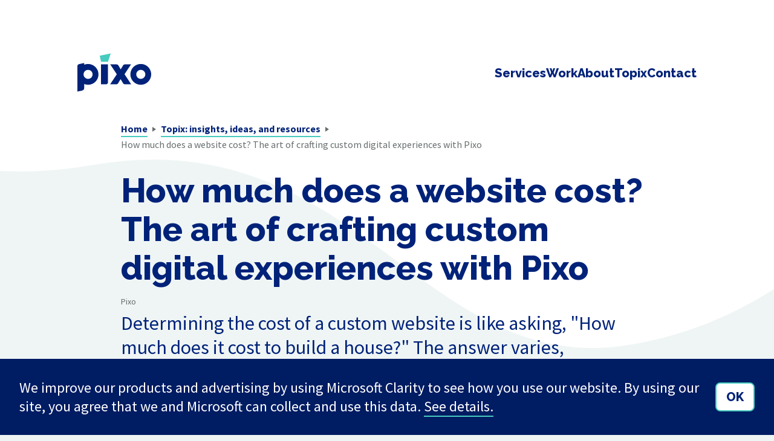

--- FILE ---
content_type: text/html; charset=utf-8
request_url: https://pixotech.com/blog/how-much-does-a-website-cost-the-art-of-crafting-custom-digital-experiences-with-pixo/
body_size: 12695
content:
    <!DOCTYPE html>
<html lang="en-US">

<head>
    <title>How much does a website cost? The art of crafting custom digital experiences with Pixo | Pixo</title>
    <meta charset="UTF-8">
    <meta http-equiv="x-ua-compatible" content="ie=edge">
    <meta name="viewport" content="width=device-width, initial-scale=1, shrink-to-fit=no">
    <link rel="preconnect" href="https://fonts.gstatic.com">
    <meta name="robots" content="index,follow" />
    <meta name="format-detection" content="telephone=no">

    <!-- Home Screen Icons -->
    <link rel="apple-touch-icon" sizes="180x180" href="https://pixotech.com/app/themes/custom/assets/favicons/apple-touch-icon.png">
    <link rel="icon" type="image/png" sizes="32x32" href="https://pixotech.com/app/themes/custom/assets/favicons/favicon-32x32.png">
    <link rel="icon" type="image/png" sizes="16x16" href="https://pixotech.com/app/themes/custom/assets/favicons/favicon-16x16.png">
    <link rel="manifest" href="https://pixotech.com/app/themes/custom/assets/favicons/manifest.json">
    <meta name="theme-color" content="#ffffff">
    <meta name="theme-color" content="#131f36">
    <link rel="shortcut icon" href="https://pixotech.com/app/themes/custom/assets/favicons/favicon.ico">

    
<!-- The SEO Framework by Sybre Waaijer -->
<meta name="robots" content="max-snippet:-1,max-image-preview:standard,max-video-preview:-1" />
<link rel="canonical" href="https://pixotech.com/blog/how-much-does-a-website-cost-the-art-of-crafting-custom-digital-experiences-with-pixo/" />
<meta name="description" content="Unlocking the True Value: Crafting Custom Digital Experiences with Pixo | Discover the Art and Investment of Website Development" />
<meta property="og:type" content="article" />
<meta property="og:locale" content="en_US" />
<meta property="og:site_name" content="Pixo" />
<meta property="og:title" content="How much does a website cost? The art of crafting custom digital experiences with Pixo" />
<meta property="og:description" content="Unlocking the True Value: Crafting Custom Digital Experiences with Pixo | Discover the Art and Investment of Website Development" />
<meta property="og:url" content="https://pixotech.com/blog/how-much-does-a-website-cost-the-art-of-crafting-custom-digital-experiences-with-pixo/" />
<meta property="article:published_time" content="2024-05-06T20:26:12+00:00" />
<meta property="article:modified_time" content="2024-05-06T20:26:44+00:00" />
<meta name="twitter:card" content="summary_large_image" />
<meta name="twitter:title" content="How much does a website cost? The art of crafting custom digital experiences with Pixo" />
<meta name="twitter:description" content="Unlocking the True Value: Crafting Custom Digital Experiences with Pixo | Discover the Art and Investment of Website Development" />
<meta name="google-site-verification" content="NgJ0X0GabomZRfv0ypU6o5fmw_dvplTvklXQxDdAza8" />
<script type="application/ld+json">{"@context":"https://schema.org","@graph":[{"@type":"WebSite","@id":"https://pixotech.com/#/schema/WebSite","url":"https://pixotech.com/","name":"Pixo","description":"Apps, websites, and software development","inLanguage":"en-US","publisher":{"@type":"Organization","@id":"https://pixotech.com/#/schema/Organization","name":"Pixo","url":"https://pixotech.com/"}},{"@type":"WebPage","@id":"https://pixotech.com/blog/how-much-does-a-website-cost-the-art-of-crafting-custom-digital-experiences-with-pixo/","url":"https://pixotech.com/blog/how-much-does-a-website-cost-the-art-of-crafting-custom-digital-experiences-with-pixo/","name":"How much does a website cost? The art of crafting custom digital experiences with Pixo | Pixo","description":"Unlocking the True Value: Crafting Custom Digital Experiences with Pixo | Discover the Art and Investment of Website Development","inLanguage":"en-US","isPartOf":{"@id":"https://pixotech.com/#/schema/WebSite"},"breadcrumb":{"@type":"BreadcrumbList","@id":"https://pixotech.com/#/schema/BreadcrumbList","itemListElement":[{"@type":"ListItem","position":1,"item":"https://pixotech.com/","name":"Pixo"},{"@type":"ListItem","position":2,"name":"How much does a website cost? The art of crafting custom digital experiences with Pixo"}]},"potentialAction":{"@type":"ReadAction","target":"https://pixotech.com/blog/how-much-does-a-website-cost-the-art-of-crafting-custom-digital-experiences-with-pixo/"},"datePublished":"2024-05-06T20:26:12+00:00","dateModified":"2024-05-06T20:26:44+00:00","author":{"@type":"Person","@id":"https://pixotech.com/#/schema/Person/e548e8362ec1b3de222fec1181a9dd75","name":"Pixo Admin"}}]}</script>
<!-- / The SEO Framework by Sybre Waaijer | 4.04ms meta | 0.69ms boot -->

<link rel='dns-prefetch' href='//use.typekit.net' />
<link rel='dns-prefetch' href='//fonts.googleapis.com' />
<link rel="alternate" title="oEmbed (JSON)" type="application/json+oembed" href="https://pixotech.com/wp-json/oembed/1.0/embed?url=https%3A%2F%2Fpixotech.com%2Fblog%2Fhow-much-does-a-website-cost-the-art-of-crafting-custom-digital-experiences-with-pixo%2F" />
<link rel="alternate" title="oEmbed (XML)" type="text/xml+oembed" href="https://pixotech.com/wp-json/oembed/1.0/embed?url=https%3A%2F%2Fpixotech.com%2Fblog%2Fhow-much-does-a-website-cost-the-art-of-crafting-custom-digital-experiences-with-pixo%2F&#038;format=xml" />
<style id='wp-img-auto-sizes-contain-inline-css' type='text/css'>
img:is([sizes=auto i],[sizes^="auto," i]){contain-intrinsic-size:3000px 1500px}
/*# sourceURL=wp-img-auto-sizes-contain-inline-css */
</style>
<style id='wp-emoji-styles-inline-css' type='text/css'>

	img.wp-smiley, img.emoji {
		display: inline !important;
		border: none !important;
		box-shadow: none !important;
		height: 1em !important;
		width: 1em !important;
		margin: 0 0.07em !important;
		vertical-align: -0.1em !important;
		background: none !important;
		padding: 0 !important;
	}
/*# sourceURL=wp-emoji-styles-inline-css */
</style>
<style id='wp-block-library-inline-css' type='text/css'>
:root{--wp-block-synced-color:#7a00df;--wp-block-synced-color--rgb:122,0,223;--wp-bound-block-color:var(--wp-block-synced-color);--wp-editor-canvas-background:#ddd;--wp-admin-theme-color:#007cba;--wp-admin-theme-color--rgb:0,124,186;--wp-admin-theme-color-darker-10:#006ba1;--wp-admin-theme-color-darker-10--rgb:0,107,160.5;--wp-admin-theme-color-darker-20:#005a87;--wp-admin-theme-color-darker-20--rgb:0,90,135;--wp-admin-border-width-focus:2px}@media (min-resolution:192dpi){:root{--wp-admin-border-width-focus:1.5px}}.wp-element-button{cursor:pointer}:root .has-very-light-gray-background-color{background-color:#eee}:root .has-very-dark-gray-background-color{background-color:#313131}:root .has-very-light-gray-color{color:#eee}:root .has-very-dark-gray-color{color:#313131}:root .has-vivid-green-cyan-to-vivid-cyan-blue-gradient-background{background:linear-gradient(135deg,#00d084,#0693e3)}:root .has-purple-crush-gradient-background{background:linear-gradient(135deg,#34e2e4,#4721fb 50%,#ab1dfe)}:root .has-hazy-dawn-gradient-background{background:linear-gradient(135deg,#faaca8,#dad0ec)}:root .has-subdued-olive-gradient-background{background:linear-gradient(135deg,#fafae1,#67a671)}:root .has-atomic-cream-gradient-background{background:linear-gradient(135deg,#fdd79a,#004a59)}:root .has-nightshade-gradient-background{background:linear-gradient(135deg,#330968,#31cdcf)}:root .has-midnight-gradient-background{background:linear-gradient(135deg,#020381,#2874fc)}:root{--wp--preset--font-size--normal:16px;--wp--preset--font-size--huge:42px}.has-regular-font-size{font-size:1em}.has-larger-font-size{font-size:2.625em}.has-normal-font-size{font-size:var(--wp--preset--font-size--normal)}.has-huge-font-size{font-size:var(--wp--preset--font-size--huge)}.has-text-align-center{text-align:center}.has-text-align-left{text-align:left}.has-text-align-right{text-align:right}.has-fit-text{white-space:nowrap!important}#end-resizable-editor-section{display:none}.aligncenter{clear:both}.items-justified-left{justify-content:flex-start}.items-justified-center{justify-content:center}.items-justified-right{justify-content:flex-end}.items-justified-space-between{justify-content:space-between}.screen-reader-text{border:0;clip-path:inset(50%);height:1px;margin:-1px;overflow:hidden;padding:0;position:absolute;width:1px;word-wrap:normal!important}.screen-reader-text:focus{background-color:#ddd;clip-path:none;color:#444;display:block;font-size:1em;height:auto;left:5px;line-height:normal;padding:15px 23px 14px;text-decoration:none;top:5px;width:auto;z-index:100000}html :where(.has-border-color){border-style:solid}html :where([style*=border-top-color]){border-top-style:solid}html :where([style*=border-right-color]){border-right-style:solid}html :where([style*=border-bottom-color]){border-bottom-style:solid}html :where([style*=border-left-color]){border-left-style:solid}html :where([style*=border-width]){border-style:solid}html :where([style*=border-top-width]){border-top-style:solid}html :where([style*=border-right-width]){border-right-style:solid}html :where([style*=border-bottom-width]){border-bottom-style:solid}html :where([style*=border-left-width]){border-left-style:solid}html :where(img[class*=wp-image-]){height:auto;max-width:100%}:where(figure){margin:0 0 1em}html :where(.is-position-sticky){--wp-admin--admin-bar--position-offset:var(--wp-admin--admin-bar--height,0px)}@media screen and (max-width:600px){html :where(.is-position-sticky){--wp-admin--admin-bar--position-offset:0px}}
/*# sourceURL=/wp-includes/css/dist/block-library/common.min.css */
</style>
<style id='classic-theme-styles-inline-css' type='text/css'>
/*! This file is auto-generated */
.wp-block-button__link{color:#fff;background-color:#32373c;border-radius:9999px;box-shadow:none;text-decoration:none;padding:calc(.667em + 2px) calc(1.333em + 2px);font-size:1.125em}.wp-block-file__button{background:#32373c;color:#fff;text-decoration:none}
/*# sourceURL=/wp-includes/css/classic-themes.min.css */
</style>
<link rel='stylesheet' id='main-css' href='https://pixotech.com/app/themes/custom/dist/css/main.c168529b.css?ver=6.9' type='text/css' media='all' />
<link rel='stylesheet' id='googleFontsSourceSans-css' href='https://fonts.googleapis.com/css2?family=Source+Sans+Pro%3Awght%40400%3B700%3B900&#038;display=swap&#038;ver=6.9' type='text/css' media='all' />
<link rel='stylesheet' id='googleFontsRaleway-css' href='https://fonts.googleapis.com/css2?family=Raleway%3Awght%40300%3B400%3B600%3B700%3B800&#038;display=swap&#038;ver=6.9' type='text/css' media='all' />
<script type="text/javascript" src="https://use.typekit.net/kuc5lwk.js?ver=1.0" id="typekit-js"></script>
<script type="text/javascript" id="typekit-js-after">
/* <![CDATA[ */
try{Typekit.load({ async: true });}catch(e){}
try{Typekit.load({ async: true });}catch(e){}
//# sourceURL=typekit-js-after
/* ]]> */
</script>
<link rel="https://api.w.org/" href="https://pixotech.com/wp-json/" /><link rel="alternate" title="JSON" type="application/json" href="https://pixotech.com/wp-json/wp/v2/blog/760" /><link rel="EditURI" type="application/rsd+xml" title="RSD" href="https://pixotech.com/wp/xmlrpc.php?rsd" />

</head>
<body class="wp-singular blog-template-default single single-blog postid-760 wp-theme-custom">
<div class="page">

        
<header class="header ">
    <div class="header__gutterize">
        <nav class="header__container">
            <a class="header__logo-link" href="/">
                <div id="logo-container" class="header__logo-container ">
                    <svg role="img" width="124" height="64" viewBox="0 0 126 66" fill="
                    none" xmlns="http://www.w3.org/2000/svg">
                        <path fill-rule="evenodd" clip-rule="evenodd" d="M11.492 18.883a17.238 17.238 0 018.2-1.162c8.633.866 15.477 8.193 15.728 16.877.307 9.915-7.63 18.04-17.47 18.04-2.279 0-4.454-.456-6.458-1.254v6.29a4.93 4.93 0 01-3.964 4.833L0 64V21.117a3.28 3.28 0 012.608-3.214l8.884-1.88v2.86zm-1.14 16.25c0 4.194 3.406 7.602 7.597 7.602 4.203 0 7.608-3.408 7.597-7.601 0-4.194-3.406-7.602-7.597-7.602-4.191 0-7.596 3.408-7.596 7.602zM108.788 17.777C97.353 16.33 87.73 25.96 89.176 37.401c.98 7.795 7.278 14.097 15.068 15.077 11.434 1.447 21.058-8.182 19.612-19.624-.98-7.795-7.267-14.097-15.068-15.077zm-.786 24.81a7.609 7.609 0 01-8.94-8.947c.57-2.997 2.984-5.401 5.968-5.971a7.609 7.609 0 018.94 8.946c-.558 2.997-2.973 5.413-5.968 5.971z" fill="#002279"/>
                        <path d="M51.422 18.381H39.748v33.447h8.393c1.811 0 3.28-1.47 3.28-3.282V18.382zM76.83 19.977l-4.043 6.746-3.997-6.735a3.293 3.293 0 00-2.825-1.607H55.237l11.002 16.627-11.242 16.81h10.501c1.15 0 2.221-.605 2.813-1.585l4.294-7.134 4.237 7.111a3.263 3.263 0 002.813 1.607h10.74L79.154 34.883l10.99-16.502h-10.5c-1.15 0-2.222.604-2.814 1.596z" fill="#002279"/>
                        <path class="shard" d="M37.47 3.726l2.243 10.097H51.41L55.988 0 37.47 3.726z" fill="#47CBBF"/>
                        <title>Pixo logo</title>
                    </svg>
                </div>
                <p class="header__screenreader-only">Homepage</p>
            </a>
            <div class="header__menu-toggle">
                <button
    id="menu-toggle"
    class="menu-toggle "
    type="button"
    aria-expanded="false"
    aria-controls="main-nav logo-container">

    <span class="menu-toggle__text">Menu</span>
    <span class="menu-toggle__icon ">
        <span class="menu-toggle__hamburger">
            <svg width="12" height="12" viewBox="0 0 12 12" fill="none" xmlns="http://www.w3.org/2000/svg">
    <path fill-rule="evenodd" clip-rule="evenodd" d="M11 10a1 1 0 110 2H1a1 1 0 110-2h10zm0-5a1 1 0 110 2H1a1 1 0 010-2h10zm0-5a1 1 0 110 2H1a1 1 0 010-2h10z" fill="currentColor"/>
</svg>        </span>
        <span class="menu-toggle__close">
            <svg width="12" height="12" viewBox="0 0 12 12" fill="none" xmlns="http://www.w3.org/2000/svg"><path d="M1.613.21l.094.083L6 4.585 10.293.293a1 1 0 011.497 1.32l-.083.094L7.415 6l4.292 4.293a1 1 0 01-1.32 1.497l-.094-.083L6 7.415l-4.293 4.292a1 1 0 01-1.497-1.32l.083-.094L4.585 6 .293 1.707A1 1 0 011.613.21z" fill="currentColor"/></svg>        </span>
    </span>
</button>
            </div>

            <div class="header__main-nav " id="main-nav">
                <div class="header__main-nav-blob">
                    <svg width="784" height="638" viewBox="0 0 784 638" fill="none" xmlns="http://www.w3.org/2000/svg">
    <path d="M784 552.432C737.308 596.642 679.689 626.013 618.157 635.401C542.658 646.915 491.303 609.111 436.901 569.065C374.47 523.108 308.028 474.199 196.482 493.482C121.339 506.449 55.4657 493.094 4.4034e-05 466.191L0 0.000175601L784 0.000107062L784 552.432Z" fill="#001C63"/>
</svg>
                </div>
                <ul class="header__main-list ">
                                            <li class="header__main-item ">
                            <a class="header__main-link   " href="https://pixotech.com/services/">
                                <span
                                    class="header__main-link-text header__main-link-text">
                                    Services
                                </span>
                            </a>
                        </li>
                                            <li class="header__main-item ">
                            <a class="header__main-link   " href="https://pixotech.com/work/">
                                <span
                                    class="header__main-link-text header__main-link-text">
                                    Work
                                </span>
                            </a>
                        </li>
                                            <li class="header__main-item ">
                            <a class="header__main-link   " href="https://pixotech.com/about/">
                                <span
                                    class="header__main-link-text header__main-link-text">
                                    About
                                </span>
                            </a>
                        </li>
                                            <li class="header__main-item ">
                            <a class="header__main-link   " href="https://pixotech.com/blog/">
                                <span
                                    class="header__main-link-text header__main-link-text">
                                    Topix
                                </span>
                            </a>
                        </li>
                                            <li class="header__main-item ">
                            <a class="header__main-link   " href="https://pixotech.com/contact/">
                                <span
                                    class="header__main-link-text header__main-link-text">
                                    Contact
                                </span>
                            </a>
                        </li>
                                    </ul>
            </div>
        </nav>
    </div>
</header>
    <main class="page__content" id="content">

                <div class="component-based-page component-based-page--site">
        <div class="component-based-page__gutterize">
            <div
                class="component-based-page__header component-based-page__header--narrow">
                                    <div class="component-based-page__breadcrumbs">
                        <ul class="breadcrumbs">
            <li class="breadcrumbs__item">
                            <a
                    class="breadcrumbs__link"
                    href="/">
                    Home
                </a>
                                        <span class="breadcrumbs__triangle"></span>
                    </li>
            <li class="breadcrumbs__item">
                            <a
                    class="breadcrumbs__link"
                    href="https://pixotech.com/blog/">
                    Topix: insights, ideas, and resources
                </a>
                                        <span class="breadcrumbs__triangle"></span>
                    </li>
            <li class="breadcrumbs__item">
                            <span class="breadcrumbs__current">
                    How much does a website cost? The art of crafting custom digital experiences with Pixo
                </span>
                                </li>
    </ul>                    </div>
                                <h1 class="component-based-page__title">How much does a website cost? The art of crafting custom digital experiences with Pixo</h1>
                                    <div class="component-based-page__byline">Pixo</div>
                                                    <div class="component-based-page__intro">Determining the cost of a custom website is like asking, "How much does it cost to build a house?" The answer varies, depending on size, customization, and purpose. </div>
                            </div>
        </div>
                                    <div class="component-based-page__gutterize">
                    <div class="component-based-page__image">
                        <figure class="image ">
    <picture class="image__pic">
        <source srcset="https://pixotech.com/app/uploads/2024/05/micheile-henderson-SoT4-mZhyhE-unsplash-scaled.jpg" media="(min-width: 1900px)">
        <source srcset="https://pixotech.com/app/uploads/2024/05/micheile-henderson-SoT4-mZhyhE-unsplash-1024x683.jpg" media="(min-width: 600px)">
        <img class="image__img  image__img--limit-height " src="https://pixotech.com/app/uploads/2024/05/micheile-henderson-SoT4-mZhyhE-unsplash-600x400.jpg" alt="green plant in clear glass full of coins">
    </picture>

    </figure>                    </div>
                </div>
                                        <div class="component-based-page__gutterize">
                <div class="component-based-page__components">
                    <div class="components">
            <div class="components__component">
                            <div class="rich-text-component">
    <h2 class="rich-text-component__header ">
        Crafting your digital identity
    </h2>
        <div class="rich-text-component__rich-text">
        <div class="rich-text">
    <p><span style="font-weight: 400;">At Pixo, <a href="https://pixotech.com/blog/should-you-buy-off-the-shelf-software-or-build-custom/">we build custom</a> websites tailored not just to your current goals and offerings but also to the people who interact with your digital presence. More importantly, we help you envision your future needs.</span> <span style="font-weight: 400;">Every website Pixo develops is designed to communicate your brand and speak to your audience. We understand that a website is more than a collection of pages; it&#8217;s a space for interaction, a living thing that grows with you. We don’t make assumptions; <a href="https://pixotech.com/blog/unlock-the-secret-to-online-success-with-pixos-content-strategy/">we dig deep</a> to discover your unique needs. This approach creates websites that not only catch the eye but also engage in meaningful conversations with visitors.</span></p>

</div>    </div>
</div>
                    </div>
            <div class="components__component">
                            <div class="rich-text-component">
    <h2 class="rich-text-component__header ">
        Building for today and tomorrow
    </h2>
        <div class="rich-text-component__rich-text">
        <div class="rich-text">
    <p><span style="font-weight: 400;">Our approach to website development not only meets your needs today but also lays a foundation for the future. As your business grows and evolves, your website should scale accordingly. We build flexible tools so that your digital presence <a href="https://pixotech.com/blog/website-audits-an-easy-way-to-end-the-year-strong/">can evolve</a> as your business does, supporting what you offer today and what you will in the years to come.</span></p>

</div>    </div>
</div>
                    </div>
            <div class="components__component">
                            <div class="rich-text-component">
    <h2 class="rich-text-component__header ">
        A collaborative journey
    </h2>
        <div class="rich-text-component__rich-text">
        <div class="rich-text">
    <p><span style="font-weight: 400;">Website and software development at Pixo is inherently collaborative. We blend our digital expertise with your in-depth knowledge of your business to create something truly exceptional. We delve deep and ask the right questions. We want to understand your business, its language, and <a href="https://pixotech.com/blog/should-i-publish-this-page/">how it serves</a> its customers, clients, or audience. Collaboration is vital in building sites that convey your message and values, engaging your visitors in the same meaningful way you do offline.</span></p>

</div>    </div>
</div>
                    </div>
            <div class="components__component">
                            <div class="rich-text-component">
    <h2 class="rich-text-component__header ">
        The true value of your website investment
    </h2>
        <div class="rich-text-component__rich-text">
        <div class="rich-text">
    <p><span style="font-weight: 400;">Investing in a website with Pixo means more than just paying for its construction. It&#8217;s about investing in <a href="https://pixotech.com/blog/3-signs-that-you-need-a-ux-designer/">a tool that works for your business</a>:</span></p>
<ul>
<li style="font-weight: 400;" aria-level="1"><b>Enhanced <a href="https://pixotech.com/blog/good-seo-starts-at-the-core-of-your-site/">discoverability</a>:</b><span style="font-weight: 400;"> So your business can be easily found online by those who need you.</span></li>
<li style="font-weight: 400;" aria-level="1"><b>Facilitate the path to purchase:</b><span style="font-weight: 400;"> Intuitive navigation guides customers towards making a purchase or answering that call to action.</span></li>
<li style="font-weight: 400;" aria-level="1"><b>Reflect your brand positively</b><span style="font-weight: 400;">: Your site visitors know who you are, and your brand leaves a lasting, positive impression.</span></li>
<li style="font-weight: 400;" aria-level="1"><b>Provide answers and solutions</b><span style="font-weight: 400;">: Acts as a 24/7 resource for your customers, reducing the workload on your team.</span></li>
</ul>

</div>    </div>
</div>
                    </div>
            <div class="components__component">
                            <div class="rich-text-component">
    <h2 class="rich-text-component__header ">
        Beyond the cost
    </h2>
        <div class="rich-text-component__rich-text">
        <div class="rich-text">
    <p><span style="font-weight: 400;">When you understand the value of building a site that fits your needs, involves you in the process, and grows with you, you see the true cost of each project. We believe that your website is an investment in your business, and want to help you move toward the future with a flexible tool that works for you and provides a return that transcends its initial cost.</span></p>
<p><span style="font-weight: 400;">With Pixo, you&#8217;re not just getting a website; you&#8217;re gaining a <a href="https://pixotech.com/blog/resources-for-just-enough-strategy/">strategic asset</a> that enhances your online presence, engages your audience, and supports your business growth for years to come. We help you create a space where your story unfolds, engaging visitors in a conversation that grows richer with time. <a href="https://pixotech.com/contact/">Let&#8217;s embark</a> on this collaborative journey to build a digital presence that truly represents your brand and stands the test of time.</span></p>

</div>    </div>
</div>
                    </div>
            <div class="components__component">
                            <div class="rich-text-component">
    <h2 class="rich-text-component__header ">
        Excited to explore your website's potential?
    </h2>
        <div class="rich-text-component__rich-text">
        <div class="rich-text">
    <p><span style="font-weight: 400;"><a href="https://pixotech.com/contact/">Let&#8217;s chat!</a> We understand that not every project is a perfect fit. Let&#8217;s determine together if your website needs align with what our teams offer. Reach out today for a complimentary consultation, and let&#8217;s discover the best path forward for you and your goals.</span></p>

</div>    </div>
</div>
                    </div>
    </div>                </div>
            </div>
                        <div class="component-based-page__gutterize">
            <div class="blog-article__meta">
                <div class="blog-article__post-date">Posted on May 6, 2024</div>
                                    <div class="blog-article__modified-date">Last modified on May 6, 2024</div>
                                <div class="blog-article__social-media-sharing">
                    <h2 class="blog-article__cta-title">Tell your friends!</h2>
                    <div class="blog-article__share-buttons">
                                                                            <a
                                class="blog-article__share-button"
                                href="https://www.linkedin.com/sharing/share-offsite/?url=https://pixotech.com/blog/how-much-does-a-website-cost-the-art-of-crafting-custom-digital-experiences-with-pixo/"
                                onClick="window.open(this.href,'targetWindow','toolbar=no,location=0,status=no,menubar=no,scrollbars=yes,resizable=yes,width=600,height=250'); return false;">
                                <span class="blog-article__share-button-text">Share to linkedin</span>
                                <span class="blog-article__share-button-icon">
                                    <svg width="48" height="48" viewBox="0 0 48 48" fill="none" xmlns="http://www.w3.org/2000/svg">
    <circle cx="24" cy="24" r="24" fill="#002279"/>
    <path d="M16.354 18.433h-.028c-1.411 0-2.326-1.037-2.326-2.35 0-1.34.942-2.357 2.381-2.357 1.438 0 2.323 1.014 2.35 2.353 0 1.313-.912 2.354-2.377 2.354zM14.505 20.13h3.898v13.568h-3.898V20.13zM29.58 33.699H34v-7.545C34 21.953 31.823 20 29.053 20c-2.233 0-3.633 1.328-3.891 2.26v-2.13h-4.38c.057 1.13 0 13.569 0 13.569h4.38v-7.342-.147c-.002-.358-.004-.705.095-.962.301-.817.948-1.662 2.11-1.662 1.521 0 2.213 1.253 2.213 3.09V33.7z" fill="#fff"/>
</svg>                                </span>
                            </a>
                                                    <a
                                class="blog-article__share-button"
                                href="https://www.facebook.com/sharer/sharer.php?u=https://pixotech.com/blog/how-much-does-a-website-cost-the-art-of-crafting-custom-digital-experiences-with-pixo/"
                                onClick="window.open(this.href,'targetWindow','toolbar=no,location=0,status=no,menubar=no,scrollbars=yes,resizable=yes,width=600,height=250'); return false;">
                                <span class="blog-article__share-button-text">Share to facebook</span>
                                <span class="blog-article__share-button-icon">
                                    <svg width="48" height="48" viewBox="0 0 48 48" fill="none" xmlns="http://www.w3.org/2000/svg">
    <circle cx="24" cy="24" r="24" fill="#47CBBF"/><path fill-rule="evenodd" clip-rule="evenodd" d="M25.98 35.697h-5.321V23.71H18v-4.13h2.659v-2.48c0-3.368 1.5-5.372 5.766-5.372h3.55v4.13h-2.218c-1.661 0-1.77.578-1.77 1.655l-.008 2.067H30l-.47 4.13h-3.551v11.986z" fill="#fff"/></svg>                                </span>
                            </a>
                                                    <a
                                class="blog-article__share-button"
                                href="https://twitter.com/intent/tweet?text=https://pixotech.com/blog/how-much-does-a-website-cost-the-art-of-crafting-custom-digital-experiences-with-pixo/"
                                onClick="window.open(this.href,'targetWindow','toolbar=no,location=0,status=no,menubar=no,scrollbars=yes,resizable=yes,width=600,height=250'); return false;">
                                <span class="blog-article__share-button-text">Share to twitter</span>
                                <span class="blog-article__share-button-icon">
                                    <svg width="48" height="48" viewBox="0 0 48 48" fill="none" xmlns="http://www.w3.org/2000/svg">
    <circle cx="24" cy="24" r="24" fill="#FEB32B"/>
    <path fill-rule="evenodd" clip-rule="evenodd" d="M33.173 16.883a5.024 5.024 0 002.163-2.788 9.716 9.716 0 01-3.127 1.223 4.855 4.855 0 00-3.593-1.592c-2.72 0-4.922 2.257-4.922 5.041 0 .396.04.78.125 1.149-4.09-.211-7.718-2.216-10.148-5.269a5.122 5.122 0 00-.667 2.536c0 1.749.87 3.292 2.19 4.198a4.853 4.853 0 01-2.23-.63v.062c0 2.444 1.696 4.482 3.95 4.943a4.71 4.71 0 01-1.298.178c-.317 0-.627-.03-.925-.09.625 2.003 2.444 3.462 4.599 3.501a9.733 9.733 0 01-7.29 2.09 13.708 13.708 0 007.548 2.264c9.058 0 14.008-7.683 14.008-14.346 0-.22-.003-.437-.013-.652A10.11 10.11 0 0036 16.09a9.654 9.654 0 01-2.827.793z" fill="#fff"/>
</svg>                                </span>
                            </a>
                                            </div>
                </div>
            </div>
        </div>
        </div>
    </main>

    <footer class="page__footer" role="contentinfo">
            
<div class="footer footer--white">
    <div class="footer__gutterize">
        <div class="footer__logo">
            <img class="footer__logo-image" src="/app/themes/custom/dist/images/image/logo.svg" alt="Pixo">
        </div>
        <div class="footer__content-container">
            <div class="footer__contact-container">
                <p class="footer__slogan">Creating software in Champaign-Urbana since 1998.</p>
                <div class="footer__contact-info">
                                            <div class="footer__contact-item">
                            <div class="footer__contact-icon">
                                <svg role="img" width="12" height="16" viewBox="0 0 12 16" fill="none" xmlns="http://www.w3.org/2000/svg">
    <title>Address</title>
    <path fill-rule="evenodd" clip-rule="evenodd"
          d="M6 16a.719.719 0 01-.625-.328c-.731-1.05-1.366-1.95-1.917-2.732C.573 8.851 0 8.04 0 5.994A5.979 5.979 0 016 0c3.313 0 6 2.685 6 5.994 0 2.016-.578 2.834-3.367 6.776-.58.82-1.254 1.774-2.04 2.902A.717.717 0 016 16zm0-7a3 3 0 100-6 3 3 0 000 6z"
          fill="currentColor"/>
</svg>
                            </div>
                            <div class="footer__contact-text">
                                1800 S. Oak St. Suite 106
Champaign, IL 61820
                            </div>
                        </div>
                                                                <div class="footer__contact-item">
                            <div class="footer__contact-icon">
                                <svg role="img" width="20" height="24" viewBox="0 0 20 24" fill="currentColor" xmlns="http://www.w3.org/2000/svg">
    <title>Phone</title>
    <path fill-rule="evenodd" clip-rule="evenodd" d="M3 1.5245C3 0.683397 3.6272 0 4.4 0H15.6C16.3728 0 17 0.681895 17 1.5245V22.477C17 23.3181 16.3728 24 15.6 24H4.4C3.6272 24 3 23.3181 3 22.477V1.5245ZM14.2 3.0475H15.6V21.0006H4.4V3.0475H5.8L7.2 4.5705H12.8L14.2 3.0475Z"/>
</svg>
                            </div>
                            <div class="footer__contact-text">
                                <a class="footer__contact-link" href="tel:2173440444">
                                    (217) 344-0444
                                </a>
                            </div>
                        </div>
                                                                <div class="footer__contact-item">
                            <div class="footer__contact-icon">
                                <svg role="img" width="16" height="12" viewBox="0 0 16 12" fill="none" xmlns="http://www.w3.org/2000/svg">
    <title>Email</title>
    <path d="M16 11V2L8 9 0 2v9a1 1 0 001 1h14a1 1 0 001-1z" fill="currentColor"/>
    <path d="M0 0h16L8 7 0 0z" fill="currentColor"/>
</svg>
                            </div>
                            <div class="footer__contact-text">
                                <a class="footer__contact-link" href="mailto:info@pixotech.com">
                                    info@pixotech.com
                                </a>
                            </div>
                        </div>
                                                                <div class="footer__contact-item">
                            <div class="footer__contact-icon">
                                <svg role="img" xmlns="http://www.w3.org/2000/svg" width="16" height="16" viewBox="0 0 16 16" fill="#47CBBF">
    <title>LinkedIn Logo</title>
    <path d="M1.88335 3.77104H1.86077C0.731892 3.77104 0 2.9402 0 1.88808C0 0.814446 0.753528 0 1.90499 0C3.05551 0 3.76294 0.812397 3.78552 1.88501C3.78552 2.93713 3.05551 3.77104 1.88335 3.77104Z" />
    <path d="M0.403614 5.13047H3.52215V15.999H0.403614V5.13047Z"/>
    <path d="M12.4638 16H16V9.95568C16 6.59033 14.2587 5.02598 12.0424 5.02598C10.2559 5.02598 9.13644 6.0904 8.92947 6.8362V5.13048H5.42618C5.47133 6.0361 5.42618 16 5.42618 16H8.92947V10.1186C8.92947 10.0794 8.92927 10.0402 8.92907 10.0012C8.92759 9.71393 8.92616 9.43601 9.00567 9.23037C9.2465 8.57574 9.76391 7.89857 10.6943 7.89857C11.9107 7.89857 12.4638 8.90254 12.4638 10.3747V16Z" />
</svg>
                            </div>
                            <div class="footer__contact-text">
                                <a class="footer__contact-link" href="https://www.linkedin.com/company/pixo-at-pixotech-com/">
                                    Follow us on LinkedIn
                                </a>
                            </div>
                        </div>
                                                                <div class="footer__contact-item">
                            <div class="footer__contact-icon">
                                <svg role="img" width="20" height="20" viewBox="0 0 20 20" fill="currentColor" xmlns="http://www.w3.org/2000/svg">
    <title>YouTube</title>
    <path d="M9.5 12.5L16.5 8L9.5 3.5V12.5ZM6 16C5.45 16 4.97917 15.8042 4.5875 15.4125C4.19583 15.0208 4 14.55 4 14V2C4 1.45 4.19583 0.979167 4.5875 0.5875C4.97917 0.195833 5.45 0 6 0H18C18.55 0 19.0208 0.195833 19.4125 0.5875C19.8042 0.979167 20 1.45 20 2V14C20 14.55 19.8042 15.0208 19.4125 15.4125C19.0208 15.8042 18.55 16 18 16H6ZM6 14H18V2H6V14ZM2 20C1.45 20 0.979167 19.8042 0.5875 19.4125C0.195833 19.0208 0 18.55 0 18V4H2V18H16V20H2Z"/>
</svg>

                            </div>
                            <div class="footer__contact-text">
                                <a class="footer__contact-link" href="https://www.youtube.com/@pixo8447">
                                    Find us on YouTube
                                </a>
                            </div>
                        </div>
                                    </div>
            </div>
            <div class="footer__newsletter-and-logos-container">
                <div class="footer__newsletter-signup">
                    <div class="footer__newsletter-title">Subscribe to our newsletter</div>
                    <script charset="utf-8" type="text/javascript" src="//js.hsforms.net/forms/embed/v2.js"></script>
                    <script>
                        hbspt.forms.create({
                            region: "na1",
                            portalId: "23874352",
                            formId: "4dafda7b-9105-465f-be01-e127a3c82a60"
                        });
                    </script>
                </div>
                <div class="footer__logos">
                    <div class="footer__logos-heading">A certified Women Business Enterprise by the state of Illinois</div>
                    <div class="footer__logos-container">
                                                    <a class="footer__logo-link" href="https://bureauofdigital.com/">
                                <img alt="Bureau of Digital" class="footer__partner-logo-image" src="https://pixotech.com/app/uploads/2023/05/bod-new_shield-logo-member-120x0-c-default.png" width="1200" height="629">
                            </a>
                                                    <a class="footer__logo-link" href="https://nglcc.org/">
                                <img alt="National LGBT Chamber of Commerce" class="footer__partner-logo-image" src="https://pixotech.com/app/uploads/2025/10/NGLCC-logo-new-728px-120x0-c-default.png" width="728" height="290">
                            </a>
                                                    <a class="footer__logo-link" href="https://www.wbenc.org/">
                                <img alt="Women’s Business Enterprise National Council" class="footer__partner-logo-image" src="https://pixotech.com/app/uploads/2024/10/WOB_Certified_WBENC_color_web-120x0-c-default.png" width="225" height="126">
                            </a>
                                            </div>
                </div>
            </div>
            <div class="footer__not-important">
                <p class="footer__copyright">
                    © 2026 Pixo
                </p>
                                    <div class="footer__statements" id="privacy-section">
                        <a href="https://pixotech.com/privacy-and-accessibility/" class="footer__statement-link">Privacy & Accessibility</a>
                    </div>
                            </div>
        </div>
    </div>
    <div class="footer__cookie-banner" data-cookie-banner>
        <p class="footer__cookie-banner-text">
            We improve our products and advertising by using Microsoft Clarity to see how you use our website. By using our site, you agree that we and Microsoft can collect and use this data.
                            <a class="footer__cookie-banner-link" href="https://pixotech.com/privacy-and-accessibility/" data-privacy-link>See details.</a>
                    </p>
        <button
    class="button"
    type="button"
        >

    <span>OK</span>
    </button>    </div>
</div>
    </footer>

</div>
    <script type="speculationrules">
{"prefetch":[{"source":"document","where":{"and":[{"href_matches":"/*"},{"not":{"href_matches":["/wp/wp-*.php","/wp/wp-admin/*","/app/uploads/*","/app/*","/app/plugins/*","/app/themes/custom/*","/*\\?(.+)"]}},{"not":{"selector_matches":"a[rel~=\"nofollow\"]"}},{"not":{"selector_matches":".no-prefetch, .no-prefetch a"}}]},"eagerness":"conservative"}]}
</script>
<style id='global-styles-inline-css' type='text/css'>
:root{--wp--preset--aspect-ratio--square: 1;--wp--preset--aspect-ratio--4-3: 4/3;--wp--preset--aspect-ratio--3-4: 3/4;--wp--preset--aspect-ratio--3-2: 3/2;--wp--preset--aspect-ratio--2-3: 2/3;--wp--preset--aspect-ratio--16-9: 16/9;--wp--preset--aspect-ratio--9-16: 9/16;--wp--preset--color--black: #000000;--wp--preset--color--cyan-bluish-gray: #abb8c3;--wp--preset--color--white: #ffffff;--wp--preset--color--pale-pink: #f78da7;--wp--preset--color--vivid-red: #cf2e2e;--wp--preset--color--luminous-vivid-orange: #ff6900;--wp--preset--color--luminous-vivid-amber: #fcb900;--wp--preset--color--light-green-cyan: #7bdcb5;--wp--preset--color--vivid-green-cyan: #00d084;--wp--preset--color--pale-cyan-blue: #8ed1fc;--wp--preset--color--vivid-cyan-blue: #0693e3;--wp--preset--color--vivid-purple: #9b51e0;--wp--preset--gradient--vivid-cyan-blue-to-vivid-purple: linear-gradient(135deg,rgb(6,147,227) 0%,rgb(155,81,224) 100%);--wp--preset--gradient--light-green-cyan-to-vivid-green-cyan: linear-gradient(135deg,rgb(122,220,180) 0%,rgb(0,208,130) 100%);--wp--preset--gradient--luminous-vivid-amber-to-luminous-vivid-orange: linear-gradient(135deg,rgb(252,185,0) 0%,rgb(255,105,0) 100%);--wp--preset--gradient--luminous-vivid-orange-to-vivid-red: linear-gradient(135deg,rgb(255,105,0) 0%,rgb(207,46,46) 100%);--wp--preset--gradient--very-light-gray-to-cyan-bluish-gray: linear-gradient(135deg,rgb(238,238,238) 0%,rgb(169,184,195) 100%);--wp--preset--gradient--cool-to-warm-spectrum: linear-gradient(135deg,rgb(74,234,220) 0%,rgb(151,120,209) 20%,rgb(207,42,186) 40%,rgb(238,44,130) 60%,rgb(251,105,98) 80%,rgb(254,248,76) 100%);--wp--preset--gradient--blush-light-purple: linear-gradient(135deg,rgb(255,206,236) 0%,rgb(152,150,240) 100%);--wp--preset--gradient--blush-bordeaux: linear-gradient(135deg,rgb(254,205,165) 0%,rgb(254,45,45) 50%,rgb(107,0,62) 100%);--wp--preset--gradient--luminous-dusk: linear-gradient(135deg,rgb(255,203,112) 0%,rgb(199,81,192) 50%,rgb(65,88,208) 100%);--wp--preset--gradient--pale-ocean: linear-gradient(135deg,rgb(255,245,203) 0%,rgb(182,227,212) 50%,rgb(51,167,181) 100%);--wp--preset--gradient--electric-grass: linear-gradient(135deg,rgb(202,248,128) 0%,rgb(113,206,126) 100%);--wp--preset--gradient--midnight: linear-gradient(135deg,rgb(2,3,129) 0%,rgb(40,116,252) 100%);--wp--preset--font-size--small: 13px;--wp--preset--font-size--medium: 20px;--wp--preset--font-size--large: 36px;--wp--preset--font-size--x-large: 42px;--wp--preset--spacing--20: 0.44rem;--wp--preset--spacing--30: 0.67rem;--wp--preset--spacing--40: 1rem;--wp--preset--spacing--50: 1.5rem;--wp--preset--spacing--60: 2.25rem;--wp--preset--spacing--70: 3.38rem;--wp--preset--spacing--80: 5.06rem;--wp--preset--shadow--natural: 6px 6px 9px rgba(0, 0, 0, 0.2);--wp--preset--shadow--deep: 12px 12px 50px rgba(0, 0, 0, 0.4);--wp--preset--shadow--sharp: 6px 6px 0px rgba(0, 0, 0, 0.2);--wp--preset--shadow--outlined: 6px 6px 0px -3px rgb(255, 255, 255), 6px 6px rgb(0, 0, 0);--wp--preset--shadow--crisp: 6px 6px 0px rgb(0, 0, 0);}:where(.is-layout-flex){gap: 0.5em;}:where(.is-layout-grid){gap: 0.5em;}body .is-layout-flex{display: flex;}.is-layout-flex{flex-wrap: wrap;align-items: center;}.is-layout-flex > :is(*, div){margin: 0;}body .is-layout-grid{display: grid;}.is-layout-grid > :is(*, div){margin: 0;}:where(.wp-block-columns.is-layout-flex){gap: 2em;}:where(.wp-block-columns.is-layout-grid){gap: 2em;}:where(.wp-block-post-template.is-layout-flex){gap: 1.25em;}:where(.wp-block-post-template.is-layout-grid){gap: 1.25em;}.has-black-color{color: var(--wp--preset--color--black) !important;}.has-cyan-bluish-gray-color{color: var(--wp--preset--color--cyan-bluish-gray) !important;}.has-white-color{color: var(--wp--preset--color--white) !important;}.has-pale-pink-color{color: var(--wp--preset--color--pale-pink) !important;}.has-vivid-red-color{color: var(--wp--preset--color--vivid-red) !important;}.has-luminous-vivid-orange-color{color: var(--wp--preset--color--luminous-vivid-orange) !important;}.has-luminous-vivid-amber-color{color: var(--wp--preset--color--luminous-vivid-amber) !important;}.has-light-green-cyan-color{color: var(--wp--preset--color--light-green-cyan) !important;}.has-vivid-green-cyan-color{color: var(--wp--preset--color--vivid-green-cyan) !important;}.has-pale-cyan-blue-color{color: var(--wp--preset--color--pale-cyan-blue) !important;}.has-vivid-cyan-blue-color{color: var(--wp--preset--color--vivid-cyan-blue) !important;}.has-vivid-purple-color{color: var(--wp--preset--color--vivid-purple) !important;}.has-black-background-color{background-color: var(--wp--preset--color--black) !important;}.has-cyan-bluish-gray-background-color{background-color: var(--wp--preset--color--cyan-bluish-gray) !important;}.has-white-background-color{background-color: var(--wp--preset--color--white) !important;}.has-pale-pink-background-color{background-color: var(--wp--preset--color--pale-pink) !important;}.has-vivid-red-background-color{background-color: var(--wp--preset--color--vivid-red) !important;}.has-luminous-vivid-orange-background-color{background-color: var(--wp--preset--color--luminous-vivid-orange) !important;}.has-luminous-vivid-amber-background-color{background-color: var(--wp--preset--color--luminous-vivid-amber) !important;}.has-light-green-cyan-background-color{background-color: var(--wp--preset--color--light-green-cyan) !important;}.has-vivid-green-cyan-background-color{background-color: var(--wp--preset--color--vivid-green-cyan) !important;}.has-pale-cyan-blue-background-color{background-color: var(--wp--preset--color--pale-cyan-blue) !important;}.has-vivid-cyan-blue-background-color{background-color: var(--wp--preset--color--vivid-cyan-blue) !important;}.has-vivid-purple-background-color{background-color: var(--wp--preset--color--vivid-purple) !important;}.has-black-border-color{border-color: var(--wp--preset--color--black) !important;}.has-cyan-bluish-gray-border-color{border-color: var(--wp--preset--color--cyan-bluish-gray) !important;}.has-white-border-color{border-color: var(--wp--preset--color--white) !important;}.has-pale-pink-border-color{border-color: var(--wp--preset--color--pale-pink) !important;}.has-vivid-red-border-color{border-color: var(--wp--preset--color--vivid-red) !important;}.has-luminous-vivid-orange-border-color{border-color: var(--wp--preset--color--luminous-vivid-orange) !important;}.has-luminous-vivid-amber-border-color{border-color: var(--wp--preset--color--luminous-vivid-amber) !important;}.has-light-green-cyan-border-color{border-color: var(--wp--preset--color--light-green-cyan) !important;}.has-vivid-green-cyan-border-color{border-color: var(--wp--preset--color--vivid-green-cyan) !important;}.has-pale-cyan-blue-border-color{border-color: var(--wp--preset--color--pale-cyan-blue) !important;}.has-vivid-cyan-blue-border-color{border-color: var(--wp--preset--color--vivid-cyan-blue) !important;}.has-vivid-purple-border-color{border-color: var(--wp--preset--color--vivid-purple) !important;}.has-vivid-cyan-blue-to-vivid-purple-gradient-background{background: var(--wp--preset--gradient--vivid-cyan-blue-to-vivid-purple) !important;}.has-light-green-cyan-to-vivid-green-cyan-gradient-background{background: var(--wp--preset--gradient--light-green-cyan-to-vivid-green-cyan) !important;}.has-luminous-vivid-amber-to-luminous-vivid-orange-gradient-background{background: var(--wp--preset--gradient--luminous-vivid-amber-to-luminous-vivid-orange) !important;}.has-luminous-vivid-orange-to-vivid-red-gradient-background{background: var(--wp--preset--gradient--luminous-vivid-orange-to-vivid-red) !important;}.has-very-light-gray-to-cyan-bluish-gray-gradient-background{background: var(--wp--preset--gradient--very-light-gray-to-cyan-bluish-gray) !important;}.has-cool-to-warm-spectrum-gradient-background{background: var(--wp--preset--gradient--cool-to-warm-spectrum) !important;}.has-blush-light-purple-gradient-background{background: var(--wp--preset--gradient--blush-light-purple) !important;}.has-blush-bordeaux-gradient-background{background: var(--wp--preset--gradient--blush-bordeaux) !important;}.has-luminous-dusk-gradient-background{background: var(--wp--preset--gradient--luminous-dusk) !important;}.has-pale-ocean-gradient-background{background: var(--wp--preset--gradient--pale-ocean) !important;}.has-electric-grass-gradient-background{background: var(--wp--preset--gradient--electric-grass) !important;}.has-midnight-gradient-background{background: var(--wp--preset--gradient--midnight) !important;}.has-small-font-size{font-size: var(--wp--preset--font-size--small) !important;}.has-medium-font-size{font-size: var(--wp--preset--font-size--medium) !important;}.has-large-font-size{font-size: var(--wp--preset--font-size--large) !important;}.has-x-large-font-size{font-size: var(--wp--preset--font-size--x-large) !important;}
/*# sourceURL=global-styles-inline-css */
</style>
<script type="text/javascript" src="https://pixotech.com/app/themes/custom/dist/js/main.bc216a51.js?ver=1.0" id="main-js"></script>
<script id="wp-emoji-settings" type="application/json">
{"baseUrl":"https://s.w.org/images/core/emoji/17.0.2/72x72/","ext":".png","svgUrl":"https://s.w.org/images/core/emoji/17.0.2/svg/","svgExt":".svg","source":{"concatemoji":"https://pixotech.com/wp/wp-includes/js/wp-emoji-release.min.js?ver=6.9"}}
</script>
<script type="module">
/* <![CDATA[ */
/*! This file is auto-generated */
const a=JSON.parse(document.getElementById("wp-emoji-settings").textContent),o=(window._wpemojiSettings=a,"wpEmojiSettingsSupports"),s=["flag","emoji"];function i(e){try{var t={supportTests:e,timestamp:(new Date).valueOf()};sessionStorage.setItem(o,JSON.stringify(t))}catch(e){}}function c(e,t,n){e.clearRect(0,0,e.canvas.width,e.canvas.height),e.fillText(t,0,0);t=new Uint32Array(e.getImageData(0,0,e.canvas.width,e.canvas.height).data);e.clearRect(0,0,e.canvas.width,e.canvas.height),e.fillText(n,0,0);const a=new Uint32Array(e.getImageData(0,0,e.canvas.width,e.canvas.height).data);return t.every((e,t)=>e===a[t])}function p(e,t){e.clearRect(0,0,e.canvas.width,e.canvas.height),e.fillText(t,0,0);var n=e.getImageData(16,16,1,1);for(let e=0;e<n.data.length;e++)if(0!==n.data[e])return!1;return!0}function u(e,t,n,a){switch(t){case"flag":return n(e,"\ud83c\udff3\ufe0f\u200d\u26a7\ufe0f","\ud83c\udff3\ufe0f\u200b\u26a7\ufe0f")?!1:!n(e,"\ud83c\udde8\ud83c\uddf6","\ud83c\udde8\u200b\ud83c\uddf6")&&!n(e,"\ud83c\udff4\udb40\udc67\udb40\udc62\udb40\udc65\udb40\udc6e\udb40\udc67\udb40\udc7f","\ud83c\udff4\u200b\udb40\udc67\u200b\udb40\udc62\u200b\udb40\udc65\u200b\udb40\udc6e\u200b\udb40\udc67\u200b\udb40\udc7f");case"emoji":return!a(e,"\ud83e\u1fac8")}return!1}function f(e,t,n,a){let r;const o=(r="undefined"!=typeof WorkerGlobalScope&&self instanceof WorkerGlobalScope?new OffscreenCanvas(300,150):document.createElement("canvas")).getContext("2d",{willReadFrequently:!0}),s=(o.textBaseline="top",o.font="600 32px Arial",{});return e.forEach(e=>{s[e]=t(o,e,n,a)}),s}function r(e){var t=document.createElement("script");t.src=e,t.defer=!0,document.head.appendChild(t)}a.supports={everything:!0,everythingExceptFlag:!0},new Promise(t=>{let n=function(){try{var e=JSON.parse(sessionStorage.getItem(o));if("object"==typeof e&&"number"==typeof e.timestamp&&(new Date).valueOf()<e.timestamp+604800&&"object"==typeof e.supportTests)return e.supportTests}catch(e){}return null}();if(!n){if("undefined"!=typeof Worker&&"undefined"!=typeof OffscreenCanvas&&"undefined"!=typeof URL&&URL.createObjectURL&&"undefined"!=typeof Blob)try{var e="postMessage("+f.toString()+"("+[JSON.stringify(s),u.toString(),c.toString(),p.toString()].join(",")+"));",a=new Blob([e],{type:"text/javascript"});const r=new Worker(URL.createObjectURL(a),{name:"wpTestEmojiSupports"});return void(r.onmessage=e=>{i(n=e.data),r.terminate(),t(n)})}catch(e){}i(n=f(s,u,c,p))}t(n)}).then(e=>{for(const n in e)a.supports[n]=e[n],a.supports.everything=a.supports.everything&&a.supports[n],"flag"!==n&&(a.supports.everythingExceptFlag=a.supports.everythingExceptFlag&&a.supports[n]);var t;a.supports.everythingExceptFlag=a.supports.everythingExceptFlag&&!a.supports.flag,a.supports.everything||((t=a.source||{}).concatemoji?r(t.concatemoji):t.wpemoji&&t.twemoji&&(r(t.twemoji),r(t.wpemoji)))});
//# sourceURL=https://pixotech.com/wp/wp-includes/js/wp-emoji-loader.min.js
/* ]]> */
</script>

    <script async src="https://www.googletagmanager.com/gtag/js?id=UA-6524814-1"></script>
    <script>
        window.dataLayer = window.dataLayer || [];
        function gtag(){dataLayer.push(arguments);}
        gtag('js', new Date());

        gtag('config', 'UA-6524814-1');
            </script>

<!-- Start of HubSpot Embed Code -->
<script type="text/javascript" id="hs-script-loader" async defer src="//js.hs-scripts.com/23874352.js"></script>
<!-- End of HubSpot Embed Code -->

<script type="text/javascript">
    _linkedin_partner_id = "5958940";
    window._linkedin_data_partner_ids = window._linkedin_data_partner_ids
        || [];
    window._linkedin_data_partner_ids.push(_linkedin_partner_id);
</script><script type="text/javascript">
    (function(l) {
        if (!l){window.lintrk = function(a,b){window.lintrk.q.push([a,b])};
            window.lintrk.q=[]}
        var s = document.getElementsByTagName("script")[0];
        var b = document.createElement("script");
        b.type = "text/javascript";b.async = true;
        b.src = "https://snap.licdn.com/li.lms-analytics/insight.min.js";
        s.parentNode.insertBefore(b, s);})(window.lintrk);
</script>
<noscript>
    <img height="1" width="1" style="display:none;" alt=""
         src="https://px.ads.linkedin.com/collect/?pid=5958940&fmt=gif" />
</noscript>
</body>
</html>



--- FILE ---
content_type: text/html; charset=utf-8
request_url: https://www.google.com/recaptcha/enterprise/anchor?ar=1&k=6LdGZJsoAAAAAIwMJHRwqiAHA6A_6ZP6bTYpbgSX&co=aHR0cHM6Ly9waXhvdGVjaC5jb206NDQz&hl=en&v=PoyoqOPhxBO7pBk68S4YbpHZ&size=invisible&badge=inline&anchor-ms=20000&execute-ms=30000&cb=gqpy8aslcvk
body_size: 49694
content:
<!DOCTYPE HTML><html dir="ltr" lang="en"><head><meta http-equiv="Content-Type" content="text/html; charset=UTF-8">
<meta http-equiv="X-UA-Compatible" content="IE=edge">
<title>reCAPTCHA</title>
<style type="text/css">
/* cyrillic-ext */
@font-face {
  font-family: 'Roboto';
  font-style: normal;
  font-weight: 400;
  font-stretch: 100%;
  src: url(//fonts.gstatic.com/s/roboto/v48/KFO7CnqEu92Fr1ME7kSn66aGLdTylUAMa3GUBHMdazTgWw.woff2) format('woff2');
  unicode-range: U+0460-052F, U+1C80-1C8A, U+20B4, U+2DE0-2DFF, U+A640-A69F, U+FE2E-FE2F;
}
/* cyrillic */
@font-face {
  font-family: 'Roboto';
  font-style: normal;
  font-weight: 400;
  font-stretch: 100%;
  src: url(//fonts.gstatic.com/s/roboto/v48/KFO7CnqEu92Fr1ME7kSn66aGLdTylUAMa3iUBHMdazTgWw.woff2) format('woff2');
  unicode-range: U+0301, U+0400-045F, U+0490-0491, U+04B0-04B1, U+2116;
}
/* greek-ext */
@font-face {
  font-family: 'Roboto';
  font-style: normal;
  font-weight: 400;
  font-stretch: 100%;
  src: url(//fonts.gstatic.com/s/roboto/v48/KFO7CnqEu92Fr1ME7kSn66aGLdTylUAMa3CUBHMdazTgWw.woff2) format('woff2');
  unicode-range: U+1F00-1FFF;
}
/* greek */
@font-face {
  font-family: 'Roboto';
  font-style: normal;
  font-weight: 400;
  font-stretch: 100%;
  src: url(//fonts.gstatic.com/s/roboto/v48/KFO7CnqEu92Fr1ME7kSn66aGLdTylUAMa3-UBHMdazTgWw.woff2) format('woff2');
  unicode-range: U+0370-0377, U+037A-037F, U+0384-038A, U+038C, U+038E-03A1, U+03A3-03FF;
}
/* math */
@font-face {
  font-family: 'Roboto';
  font-style: normal;
  font-weight: 400;
  font-stretch: 100%;
  src: url(//fonts.gstatic.com/s/roboto/v48/KFO7CnqEu92Fr1ME7kSn66aGLdTylUAMawCUBHMdazTgWw.woff2) format('woff2');
  unicode-range: U+0302-0303, U+0305, U+0307-0308, U+0310, U+0312, U+0315, U+031A, U+0326-0327, U+032C, U+032F-0330, U+0332-0333, U+0338, U+033A, U+0346, U+034D, U+0391-03A1, U+03A3-03A9, U+03B1-03C9, U+03D1, U+03D5-03D6, U+03F0-03F1, U+03F4-03F5, U+2016-2017, U+2034-2038, U+203C, U+2040, U+2043, U+2047, U+2050, U+2057, U+205F, U+2070-2071, U+2074-208E, U+2090-209C, U+20D0-20DC, U+20E1, U+20E5-20EF, U+2100-2112, U+2114-2115, U+2117-2121, U+2123-214F, U+2190, U+2192, U+2194-21AE, U+21B0-21E5, U+21F1-21F2, U+21F4-2211, U+2213-2214, U+2216-22FF, U+2308-230B, U+2310, U+2319, U+231C-2321, U+2336-237A, U+237C, U+2395, U+239B-23B7, U+23D0, U+23DC-23E1, U+2474-2475, U+25AF, U+25B3, U+25B7, U+25BD, U+25C1, U+25CA, U+25CC, U+25FB, U+266D-266F, U+27C0-27FF, U+2900-2AFF, U+2B0E-2B11, U+2B30-2B4C, U+2BFE, U+3030, U+FF5B, U+FF5D, U+1D400-1D7FF, U+1EE00-1EEFF;
}
/* symbols */
@font-face {
  font-family: 'Roboto';
  font-style: normal;
  font-weight: 400;
  font-stretch: 100%;
  src: url(//fonts.gstatic.com/s/roboto/v48/KFO7CnqEu92Fr1ME7kSn66aGLdTylUAMaxKUBHMdazTgWw.woff2) format('woff2');
  unicode-range: U+0001-000C, U+000E-001F, U+007F-009F, U+20DD-20E0, U+20E2-20E4, U+2150-218F, U+2190, U+2192, U+2194-2199, U+21AF, U+21E6-21F0, U+21F3, U+2218-2219, U+2299, U+22C4-22C6, U+2300-243F, U+2440-244A, U+2460-24FF, U+25A0-27BF, U+2800-28FF, U+2921-2922, U+2981, U+29BF, U+29EB, U+2B00-2BFF, U+4DC0-4DFF, U+FFF9-FFFB, U+10140-1018E, U+10190-1019C, U+101A0, U+101D0-101FD, U+102E0-102FB, U+10E60-10E7E, U+1D2C0-1D2D3, U+1D2E0-1D37F, U+1F000-1F0FF, U+1F100-1F1AD, U+1F1E6-1F1FF, U+1F30D-1F30F, U+1F315, U+1F31C, U+1F31E, U+1F320-1F32C, U+1F336, U+1F378, U+1F37D, U+1F382, U+1F393-1F39F, U+1F3A7-1F3A8, U+1F3AC-1F3AF, U+1F3C2, U+1F3C4-1F3C6, U+1F3CA-1F3CE, U+1F3D4-1F3E0, U+1F3ED, U+1F3F1-1F3F3, U+1F3F5-1F3F7, U+1F408, U+1F415, U+1F41F, U+1F426, U+1F43F, U+1F441-1F442, U+1F444, U+1F446-1F449, U+1F44C-1F44E, U+1F453, U+1F46A, U+1F47D, U+1F4A3, U+1F4B0, U+1F4B3, U+1F4B9, U+1F4BB, U+1F4BF, U+1F4C8-1F4CB, U+1F4D6, U+1F4DA, U+1F4DF, U+1F4E3-1F4E6, U+1F4EA-1F4ED, U+1F4F7, U+1F4F9-1F4FB, U+1F4FD-1F4FE, U+1F503, U+1F507-1F50B, U+1F50D, U+1F512-1F513, U+1F53E-1F54A, U+1F54F-1F5FA, U+1F610, U+1F650-1F67F, U+1F687, U+1F68D, U+1F691, U+1F694, U+1F698, U+1F6AD, U+1F6B2, U+1F6B9-1F6BA, U+1F6BC, U+1F6C6-1F6CF, U+1F6D3-1F6D7, U+1F6E0-1F6EA, U+1F6F0-1F6F3, U+1F6F7-1F6FC, U+1F700-1F7FF, U+1F800-1F80B, U+1F810-1F847, U+1F850-1F859, U+1F860-1F887, U+1F890-1F8AD, U+1F8B0-1F8BB, U+1F8C0-1F8C1, U+1F900-1F90B, U+1F93B, U+1F946, U+1F984, U+1F996, U+1F9E9, U+1FA00-1FA6F, U+1FA70-1FA7C, U+1FA80-1FA89, U+1FA8F-1FAC6, U+1FACE-1FADC, U+1FADF-1FAE9, U+1FAF0-1FAF8, U+1FB00-1FBFF;
}
/* vietnamese */
@font-face {
  font-family: 'Roboto';
  font-style: normal;
  font-weight: 400;
  font-stretch: 100%;
  src: url(//fonts.gstatic.com/s/roboto/v48/KFO7CnqEu92Fr1ME7kSn66aGLdTylUAMa3OUBHMdazTgWw.woff2) format('woff2');
  unicode-range: U+0102-0103, U+0110-0111, U+0128-0129, U+0168-0169, U+01A0-01A1, U+01AF-01B0, U+0300-0301, U+0303-0304, U+0308-0309, U+0323, U+0329, U+1EA0-1EF9, U+20AB;
}
/* latin-ext */
@font-face {
  font-family: 'Roboto';
  font-style: normal;
  font-weight: 400;
  font-stretch: 100%;
  src: url(//fonts.gstatic.com/s/roboto/v48/KFO7CnqEu92Fr1ME7kSn66aGLdTylUAMa3KUBHMdazTgWw.woff2) format('woff2');
  unicode-range: U+0100-02BA, U+02BD-02C5, U+02C7-02CC, U+02CE-02D7, U+02DD-02FF, U+0304, U+0308, U+0329, U+1D00-1DBF, U+1E00-1E9F, U+1EF2-1EFF, U+2020, U+20A0-20AB, U+20AD-20C0, U+2113, U+2C60-2C7F, U+A720-A7FF;
}
/* latin */
@font-face {
  font-family: 'Roboto';
  font-style: normal;
  font-weight: 400;
  font-stretch: 100%;
  src: url(//fonts.gstatic.com/s/roboto/v48/KFO7CnqEu92Fr1ME7kSn66aGLdTylUAMa3yUBHMdazQ.woff2) format('woff2');
  unicode-range: U+0000-00FF, U+0131, U+0152-0153, U+02BB-02BC, U+02C6, U+02DA, U+02DC, U+0304, U+0308, U+0329, U+2000-206F, U+20AC, U+2122, U+2191, U+2193, U+2212, U+2215, U+FEFF, U+FFFD;
}
/* cyrillic-ext */
@font-face {
  font-family: 'Roboto';
  font-style: normal;
  font-weight: 500;
  font-stretch: 100%;
  src: url(//fonts.gstatic.com/s/roboto/v48/KFO7CnqEu92Fr1ME7kSn66aGLdTylUAMa3GUBHMdazTgWw.woff2) format('woff2');
  unicode-range: U+0460-052F, U+1C80-1C8A, U+20B4, U+2DE0-2DFF, U+A640-A69F, U+FE2E-FE2F;
}
/* cyrillic */
@font-face {
  font-family: 'Roboto';
  font-style: normal;
  font-weight: 500;
  font-stretch: 100%;
  src: url(//fonts.gstatic.com/s/roboto/v48/KFO7CnqEu92Fr1ME7kSn66aGLdTylUAMa3iUBHMdazTgWw.woff2) format('woff2');
  unicode-range: U+0301, U+0400-045F, U+0490-0491, U+04B0-04B1, U+2116;
}
/* greek-ext */
@font-face {
  font-family: 'Roboto';
  font-style: normal;
  font-weight: 500;
  font-stretch: 100%;
  src: url(//fonts.gstatic.com/s/roboto/v48/KFO7CnqEu92Fr1ME7kSn66aGLdTylUAMa3CUBHMdazTgWw.woff2) format('woff2');
  unicode-range: U+1F00-1FFF;
}
/* greek */
@font-face {
  font-family: 'Roboto';
  font-style: normal;
  font-weight: 500;
  font-stretch: 100%;
  src: url(//fonts.gstatic.com/s/roboto/v48/KFO7CnqEu92Fr1ME7kSn66aGLdTylUAMa3-UBHMdazTgWw.woff2) format('woff2');
  unicode-range: U+0370-0377, U+037A-037F, U+0384-038A, U+038C, U+038E-03A1, U+03A3-03FF;
}
/* math */
@font-face {
  font-family: 'Roboto';
  font-style: normal;
  font-weight: 500;
  font-stretch: 100%;
  src: url(//fonts.gstatic.com/s/roboto/v48/KFO7CnqEu92Fr1ME7kSn66aGLdTylUAMawCUBHMdazTgWw.woff2) format('woff2');
  unicode-range: U+0302-0303, U+0305, U+0307-0308, U+0310, U+0312, U+0315, U+031A, U+0326-0327, U+032C, U+032F-0330, U+0332-0333, U+0338, U+033A, U+0346, U+034D, U+0391-03A1, U+03A3-03A9, U+03B1-03C9, U+03D1, U+03D5-03D6, U+03F0-03F1, U+03F4-03F5, U+2016-2017, U+2034-2038, U+203C, U+2040, U+2043, U+2047, U+2050, U+2057, U+205F, U+2070-2071, U+2074-208E, U+2090-209C, U+20D0-20DC, U+20E1, U+20E5-20EF, U+2100-2112, U+2114-2115, U+2117-2121, U+2123-214F, U+2190, U+2192, U+2194-21AE, U+21B0-21E5, U+21F1-21F2, U+21F4-2211, U+2213-2214, U+2216-22FF, U+2308-230B, U+2310, U+2319, U+231C-2321, U+2336-237A, U+237C, U+2395, U+239B-23B7, U+23D0, U+23DC-23E1, U+2474-2475, U+25AF, U+25B3, U+25B7, U+25BD, U+25C1, U+25CA, U+25CC, U+25FB, U+266D-266F, U+27C0-27FF, U+2900-2AFF, U+2B0E-2B11, U+2B30-2B4C, U+2BFE, U+3030, U+FF5B, U+FF5D, U+1D400-1D7FF, U+1EE00-1EEFF;
}
/* symbols */
@font-face {
  font-family: 'Roboto';
  font-style: normal;
  font-weight: 500;
  font-stretch: 100%;
  src: url(//fonts.gstatic.com/s/roboto/v48/KFO7CnqEu92Fr1ME7kSn66aGLdTylUAMaxKUBHMdazTgWw.woff2) format('woff2');
  unicode-range: U+0001-000C, U+000E-001F, U+007F-009F, U+20DD-20E0, U+20E2-20E4, U+2150-218F, U+2190, U+2192, U+2194-2199, U+21AF, U+21E6-21F0, U+21F3, U+2218-2219, U+2299, U+22C4-22C6, U+2300-243F, U+2440-244A, U+2460-24FF, U+25A0-27BF, U+2800-28FF, U+2921-2922, U+2981, U+29BF, U+29EB, U+2B00-2BFF, U+4DC0-4DFF, U+FFF9-FFFB, U+10140-1018E, U+10190-1019C, U+101A0, U+101D0-101FD, U+102E0-102FB, U+10E60-10E7E, U+1D2C0-1D2D3, U+1D2E0-1D37F, U+1F000-1F0FF, U+1F100-1F1AD, U+1F1E6-1F1FF, U+1F30D-1F30F, U+1F315, U+1F31C, U+1F31E, U+1F320-1F32C, U+1F336, U+1F378, U+1F37D, U+1F382, U+1F393-1F39F, U+1F3A7-1F3A8, U+1F3AC-1F3AF, U+1F3C2, U+1F3C4-1F3C6, U+1F3CA-1F3CE, U+1F3D4-1F3E0, U+1F3ED, U+1F3F1-1F3F3, U+1F3F5-1F3F7, U+1F408, U+1F415, U+1F41F, U+1F426, U+1F43F, U+1F441-1F442, U+1F444, U+1F446-1F449, U+1F44C-1F44E, U+1F453, U+1F46A, U+1F47D, U+1F4A3, U+1F4B0, U+1F4B3, U+1F4B9, U+1F4BB, U+1F4BF, U+1F4C8-1F4CB, U+1F4D6, U+1F4DA, U+1F4DF, U+1F4E3-1F4E6, U+1F4EA-1F4ED, U+1F4F7, U+1F4F9-1F4FB, U+1F4FD-1F4FE, U+1F503, U+1F507-1F50B, U+1F50D, U+1F512-1F513, U+1F53E-1F54A, U+1F54F-1F5FA, U+1F610, U+1F650-1F67F, U+1F687, U+1F68D, U+1F691, U+1F694, U+1F698, U+1F6AD, U+1F6B2, U+1F6B9-1F6BA, U+1F6BC, U+1F6C6-1F6CF, U+1F6D3-1F6D7, U+1F6E0-1F6EA, U+1F6F0-1F6F3, U+1F6F7-1F6FC, U+1F700-1F7FF, U+1F800-1F80B, U+1F810-1F847, U+1F850-1F859, U+1F860-1F887, U+1F890-1F8AD, U+1F8B0-1F8BB, U+1F8C0-1F8C1, U+1F900-1F90B, U+1F93B, U+1F946, U+1F984, U+1F996, U+1F9E9, U+1FA00-1FA6F, U+1FA70-1FA7C, U+1FA80-1FA89, U+1FA8F-1FAC6, U+1FACE-1FADC, U+1FADF-1FAE9, U+1FAF0-1FAF8, U+1FB00-1FBFF;
}
/* vietnamese */
@font-face {
  font-family: 'Roboto';
  font-style: normal;
  font-weight: 500;
  font-stretch: 100%;
  src: url(//fonts.gstatic.com/s/roboto/v48/KFO7CnqEu92Fr1ME7kSn66aGLdTylUAMa3OUBHMdazTgWw.woff2) format('woff2');
  unicode-range: U+0102-0103, U+0110-0111, U+0128-0129, U+0168-0169, U+01A0-01A1, U+01AF-01B0, U+0300-0301, U+0303-0304, U+0308-0309, U+0323, U+0329, U+1EA0-1EF9, U+20AB;
}
/* latin-ext */
@font-face {
  font-family: 'Roboto';
  font-style: normal;
  font-weight: 500;
  font-stretch: 100%;
  src: url(//fonts.gstatic.com/s/roboto/v48/KFO7CnqEu92Fr1ME7kSn66aGLdTylUAMa3KUBHMdazTgWw.woff2) format('woff2');
  unicode-range: U+0100-02BA, U+02BD-02C5, U+02C7-02CC, U+02CE-02D7, U+02DD-02FF, U+0304, U+0308, U+0329, U+1D00-1DBF, U+1E00-1E9F, U+1EF2-1EFF, U+2020, U+20A0-20AB, U+20AD-20C0, U+2113, U+2C60-2C7F, U+A720-A7FF;
}
/* latin */
@font-face {
  font-family: 'Roboto';
  font-style: normal;
  font-weight: 500;
  font-stretch: 100%;
  src: url(//fonts.gstatic.com/s/roboto/v48/KFO7CnqEu92Fr1ME7kSn66aGLdTylUAMa3yUBHMdazQ.woff2) format('woff2');
  unicode-range: U+0000-00FF, U+0131, U+0152-0153, U+02BB-02BC, U+02C6, U+02DA, U+02DC, U+0304, U+0308, U+0329, U+2000-206F, U+20AC, U+2122, U+2191, U+2193, U+2212, U+2215, U+FEFF, U+FFFD;
}
/* cyrillic-ext */
@font-face {
  font-family: 'Roboto';
  font-style: normal;
  font-weight: 900;
  font-stretch: 100%;
  src: url(//fonts.gstatic.com/s/roboto/v48/KFO7CnqEu92Fr1ME7kSn66aGLdTylUAMa3GUBHMdazTgWw.woff2) format('woff2');
  unicode-range: U+0460-052F, U+1C80-1C8A, U+20B4, U+2DE0-2DFF, U+A640-A69F, U+FE2E-FE2F;
}
/* cyrillic */
@font-face {
  font-family: 'Roboto';
  font-style: normal;
  font-weight: 900;
  font-stretch: 100%;
  src: url(//fonts.gstatic.com/s/roboto/v48/KFO7CnqEu92Fr1ME7kSn66aGLdTylUAMa3iUBHMdazTgWw.woff2) format('woff2');
  unicode-range: U+0301, U+0400-045F, U+0490-0491, U+04B0-04B1, U+2116;
}
/* greek-ext */
@font-face {
  font-family: 'Roboto';
  font-style: normal;
  font-weight: 900;
  font-stretch: 100%;
  src: url(//fonts.gstatic.com/s/roboto/v48/KFO7CnqEu92Fr1ME7kSn66aGLdTylUAMa3CUBHMdazTgWw.woff2) format('woff2');
  unicode-range: U+1F00-1FFF;
}
/* greek */
@font-face {
  font-family: 'Roboto';
  font-style: normal;
  font-weight: 900;
  font-stretch: 100%;
  src: url(//fonts.gstatic.com/s/roboto/v48/KFO7CnqEu92Fr1ME7kSn66aGLdTylUAMa3-UBHMdazTgWw.woff2) format('woff2');
  unicode-range: U+0370-0377, U+037A-037F, U+0384-038A, U+038C, U+038E-03A1, U+03A3-03FF;
}
/* math */
@font-face {
  font-family: 'Roboto';
  font-style: normal;
  font-weight: 900;
  font-stretch: 100%;
  src: url(//fonts.gstatic.com/s/roboto/v48/KFO7CnqEu92Fr1ME7kSn66aGLdTylUAMawCUBHMdazTgWw.woff2) format('woff2');
  unicode-range: U+0302-0303, U+0305, U+0307-0308, U+0310, U+0312, U+0315, U+031A, U+0326-0327, U+032C, U+032F-0330, U+0332-0333, U+0338, U+033A, U+0346, U+034D, U+0391-03A1, U+03A3-03A9, U+03B1-03C9, U+03D1, U+03D5-03D6, U+03F0-03F1, U+03F4-03F5, U+2016-2017, U+2034-2038, U+203C, U+2040, U+2043, U+2047, U+2050, U+2057, U+205F, U+2070-2071, U+2074-208E, U+2090-209C, U+20D0-20DC, U+20E1, U+20E5-20EF, U+2100-2112, U+2114-2115, U+2117-2121, U+2123-214F, U+2190, U+2192, U+2194-21AE, U+21B0-21E5, U+21F1-21F2, U+21F4-2211, U+2213-2214, U+2216-22FF, U+2308-230B, U+2310, U+2319, U+231C-2321, U+2336-237A, U+237C, U+2395, U+239B-23B7, U+23D0, U+23DC-23E1, U+2474-2475, U+25AF, U+25B3, U+25B7, U+25BD, U+25C1, U+25CA, U+25CC, U+25FB, U+266D-266F, U+27C0-27FF, U+2900-2AFF, U+2B0E-2B11, U+2B30-2B4C, U+2BFE, U+3030, U+FF5B, U+FF5D, U+1D400-1D7FF, U+1EE00-1EEFF;
}
/* symbols */
@font-face {
  font-family: 'Roboto';
  font-style: normal;
  font-weight: 900;
  font-stretch: 100%;
  src: url(//fonts.gstatic.com/s/roboto/v48/KFO7CnqEu92Fr1ME7kSn66aGLdTylUAMaxKUBHMdazTgWw.woff2) format('woff2');
  unicode-range: U+0001-000C, U+000E-001F, U+007F-009F, U+20DD-20E0, U+20E2-20E4, U+2150-218F, U+2190, U+2192, U+2194-2199, U+21AF, U+21E6-21F0, U+21F3, U+2218-2219, U+2299, U+22C4-22C6, U+2300-243F, U+2440-244A, U+2460-24FF, U+25A0-27BF, U+2800-28FF, U+2921-2922, U+2981, U+29BF, U+29EB, U+2B00-2BFF, U+4DC0-4DFF, U+FFF9-FFFB, U+10140-1018E, U+10190-1019C, U+101A0, U+101D0-101FD, U+102E0-102FB, U+10E60-10E7E, U+1D2C0-1D2D3, U+1D2E0-1D37F, U+1F000-1F0FF, U+1F100-1F1AD, U+1F1E6-1F1FF, U+1F30D-1F30F, U+1F315, U+1F31C, U+1F31E, U+1F320-1F32C, U+1F336, U+1F378, U+1F37D, U+1F382, U+1F393-1F39F, U+1F3A7-1F3A8, U+1F3AC-1F3AF, U+1F3C2, U+1F3C4-1F3C6, U+1F3CA-1F3CE, U+1F3D4-1F3E0, U+1F3ED, U+1F3F1-1F3F3, U+1F3F5-1F3F7, U+1F408, U+1F415, U+1F41F, U+1F426, U+1F43F, U+1F441-1F442, U+1F444, U+1F446-1F449, U+1F44C-1F44E, U+1F453, U+1F46A, U+1F47D, U+1F4A3, U+1F4B0, U+1F4B3, U+1F4B9, U+1F4BB, U+1F4BF, U+1F4C8-1F4CB, U+1F4D6, U+1F4DA, U+1F4DF, U+1F4E3-1F4E6, U+1F4EA-1F4ED, U+1F4F7, U+1F4F9-1F4FB, U+1F4FD-1F4FE, U+1F503, U+1F507-1F50B, U+1F50D, U+1F512-1F513, U+1F53E-1F54A, U+1F54F-1F5FA, U+1F610, U+1F650-1F67F, U+1F687, U+1F68D, U+1F691, U+1F694, U+1F698, U+1F6AD, U+1F6B2, U+1F6B9-1F6BA, U+1F6BC, U+1F6C6-1F6CF, U+1F6D3-1F6D7, U+1F6E0-1F6EA, U+1F6F0-1F6F3, U+1F6F7-1F6FC, U+1F700-1F7FF, U+1F800-1F80B, U+1F810-1F847, U+1F850-1F859, U+1F860-1F887, U+1F890-1F8AD, U+1F8B0-1F8BB, U+1F8C0-1F8C1, U+1F900-1F90B, U+1F93B, U+1F946, U+1F984, U+1F996, U+1F9E9, U+1FA00-1FA6F, U+1FA70-1FA7C, U+1FA80-1FA89, U+1FA8F-1FAC6, U+1FACE-1FADC, U+1FADF-1FAE9, U+1FAF0-1FAF8, U+1FB00-1FBFF;
}
/* vietnamese */
@font-face {
  font-family: 'Roboto';
  font-style: normal;
  font-weight: 900;
  font-stretch: 100%;
  src: url(//fonts.gstatic.com/s/roboto/v48/KFO7CnqEu92Fr1ME7kSn66aGLdTylUAMa3OUBHMdazTgWw.woff2) format('woff2');
  unicode-range: U+0102-0103, U+0110-0111, U+0128-0129, U+0168-0169, U+01A0-01A1, U+01AF-01B0, U+0300-0301, U+0303-0304, U+0308-0309, U+0323, U+0329, U+1EA0-1EF9, U+20AB;
}
/* latin-ext */
@font-face {
  font-family: 'Roboto';
  font-style: normal;
  font-weight: 900;
  font-stretch: 100%;
  src: url(//fonts.gstatic.com/s/roboto/v48/KFO7CnqEu92Fr1ME7kSn66aGLdTylUAMa3KUBHMdazTgWw.woff2) format('woff2');
  unicode-range: U+0100-02BA, U+02BD-02C5, U+02C7-02CC, U+02CE-02D7, U+02DD-02FF, U+0304, U+0308, U+0329, U+1D00-1DBF, U+1E00-1E9F, U+1EF2-1EFF, U+2020, U+20A0-20AB, U+20AD-20C0, U+2113, U+2C60-2C7F, U+A720-A7FF;
}
/* latin */
@font-face {
  font-family: 'Roboto';
  font-style: normal;
  font-weight: 900;
  font-stretch: 100%;
  src: url(//fonts.gstatic.com/s/roboto/v48/KFO7CnqEu92Fr1ME7kSn66aGLdTylUAMa3yUBHMdazQ.woff2) format('woff2');
  unicode-range: U+0000-00FF, U+0131, U+0152-0153, U+02BB-02BC, U+02C6, U+02DA, U+02DC, U+0304, U+0308, U+0329, U+2000-206F, U+20AC, U+2122, U+2191, U+2193, U+2212, U+2215, U+FEFF, U+FFFD;
}

</style>
<link rel="stylesheet" type="text/css" href="https://www.gstatic.com/recaptcha/releases/PoyoqOPhxBO7pBk68S4YbpHZ/styles__ltr.css">
<script nonce="5hqWzo0XScFwDoDvjH5f8g" type="text/javascript">window['__recaptcha_api'] = 'https://www.google.com/recaptcha/enterprise/';</script>
<script type="text/javascript" src="https://www.gstatic.com/recaptcha/releases/PoyoqOPhxBO7pBk68S4YbpHZ/recaptcha__en.js" nonce="5hqWzo0XScFwDoDvjH5f8g">
      
    </script></head>
<body><div id="rc-anchor-alert" class="rc-anchor-alert">This reCAPTCHA is for testing purposes only. Please report to the site admin if you are seeing this.</div>
<input type="hidden" id="recaptcha-token" value="[base64]">
<script type="text/javascript" nonce="5hqWzo0XScFwDoDvjH5f8g">
      recaptcha.anchor.Main.init("[\x22ainput\x22,[\x22bgdata\x22,\x22\x22,\[base64]/[base64]/[base64]/[base64]/cjw8ejpyPj4+eil9Y2F0Y2gobCl7dGhyb3cgbDt9fSxIPWZ1bmN0aW9uKHcsdCx6KXtpZih3PT0xOTR8fHc9PTIwOCl0LnZbd10/dC52W3ddLmNvbmNhdCh6KTp0LnZbd109b2Yoeix0KTtlbHNle2lmKHQuYkImJnchPTMxNylyZXR1cm47dz09NjZ8fHc9PTEyMnx8dz09NDcwfHx3PT00NHx8dz09NDE2fHx3PT0zOTd8fHc9PTQyMXx8dz09Njh8fHc9PTcwfHx3PT0xODQ/[base64]/[base64]/[base64]/bmV3IGRbVl0oSlswXSk6cD09Mj9uZXcgZFtWXShKWzBdLEpbMV0pOnA9PTM/bmV3IGRbVl0oSlswXSxKWzFdLEpbMl0pOnA9PTQ/[base64]/[base64]/[base64]/[base64]\x22,\[base64]\\u003d\\u003d\x22,\[base64]/DniduwpbCvMOML8KLwp4dwpTDgDPDqcOCODthEMKxwoUYRG0Bw4ANO1IQGMOwGcOlw6PDssKyIToGEAgfJcKWw6luwoRYHx3CqiRxw6/Dpmgnw4o6w4bCtGogd0PClsOQw7pMG8OnwpvDijLDksKjwonCpsOLcMOOw5nCmhMZwpR8cMKLw7/Di8OXFFQ5w4rCnmrCgcObBjvDqsOJwpHDl8OOw7TDizPDvsKaw7nCn3caN2I0ZwZwMMKvM2EPaBlMEiLClR/Do3xTw6fDjzMKesOww7MMwpXCkTfDqCPDgsKLwpZLJVceSsKLThbCgcOcWDXDq8Otw6d4wpgSNsOdw7hAe8OVRiZPcsOIw4fCrBt9w53CvTzDi1bCnGDDqcOywolUw7rCmAHDrXUAw4cPwqrDnMOMwpESZgnDnsKvdDh/Q19zw69FMVnCkMOOdsOGDUtfwoxdwqBmYcKJD8Osw6/Du8K0w5fCsQsKZcK4IWbChGZeOgoEwo1qeCo0eMKqH0xrbV5lUG1oeBg9McOxQTN7wobDiG/Dh8KKw5slw7rDnzPDgl5IesOUw6nDiHQtOcKIBnfCt8OEwqk2w7vClF4LwpHDh8OWw5bDn8KAFsKWwqjCnl1IM8KSwpBMwrgmwrlvJXkiEWI1LcK4wrHDqsK5HMOIwp7CoUt7w57CjEo3wphNw6ASw4AldsO/P8KxwrQENMKZwp0aZGRSwqIVS11lw5tCOcOgw6bClBvDucKLw6jCiDLCj3/DksO0QMKQYMKswqdjwrcbDMOVwqI3HsOrwrogw5nCtQzDsWIsMAjDqj8bFcKBwqbCiMK5XF/CnAJtwpEOwo40wp7CtBYLXEPDvsOMwpUwwpPDvsKqw6pyTE16wqPDucOpwozDgMKawqEKR8KpworDlMKlS8KmMsO+J0ZiGcO0wpPChVhRw6bDpFwTwpBmw4zDgWRXR8K3WcKnTcOPOcO3w5ciVMOXBH7CrMOeHsOtwooeXnzCi8KZw5/DnH7Cs2UKbSptGHQNwpLDoEPCqTvDusOhcDTDrxjCqnTCiA7ClcKJwr4Uw7I2c0UlwrrCmUoDw5fDq8OawpnChVA3w4zDlWMqenZvw7h0a8KDwp/CiEPDsHTDksOHw6kowr1CcMOPw5jCnCMcw7NfCXsWwr9VJTYQcUdOwqFgesKOMMKsI00ndcKBShzCkFfCgAnDlMKZwpbCg8KKwoxbwrccRcOeV8OfPSQLwot6wp1hFwnDlMOdJHBtwrLDuEPCigTCpG/[base64]/CqsKQJMKuw5zDgHLDksOHN8ODBMOmSHNnw4UiRcKTK8KIGsKZw4/DjAjDicK0w44bA8OgAkzDpRxLwrA7c8OPFQtubMOWwopdc17CoDbDknPCsQnClGRcwpgFw4HDgD7DlCoWw7Jxw5XCqA7DvMO4U2/[base64]/[base64]/[base64]/DtMKWTyLDr37Djkk/[base64]/[base64]/DnGReKMOBwr7CgWnCgXwFw5bCnsOYFlLCkcOAUcO4AXo8VBXDrlRIwr8bwonDmhjDuRkpwrvDqsKrY8KYA8Kow7LDqMKFw4tIHMODMsKhDkjCjT/Cm0gSTnjDs8OHw557ekh8wrrDs1MtIAPCigk3D8KZYE9Ew6XCgR/Cq3gmwr9TwplqQDXDnsKsW3UPJytvw6/[base64]/wqjDmAMgwpPDjsOqw4MAw64OL0jCqMOXKMO5w6U6P8Kzw4lKaRnDn8OTO8OBacO2ZxPCuDDCsy7DjTjCscKsHcOnHsO+AELDozDDqVfDv8KfwqXChsKlw5ImcMOyw7ZKFgDDsVbCnmPCvVbDs1Q3c1nCkcO9w4/DvMKYwpjCl3tUbXPClXhmX8K4w5vCoMKswobCgRzDkRIJWGEgElk/d3zDhnDCt8KGwqHCgsKjFMO6wqbDocOHUXPDjErDp3DDk8OKAsOhwozDgsKSw6TDv8KZJRFRwox6wrDDs3p7wrHClMOFw60HwrxRwrPClMOeWzfDrQ/[base64]/[base64]/[base64]/[base64]/[base64]/wprDlXLCjzBJDcOzw7PDiDFZAm3CvGBqRcKtJMO5H8OeUwnDnykKw7LCpcKnEhXCqnoIJ8OfFcKYwqM+ElbDljZhwqfCrSgLwrTDrg4HeMOiesK5RyDCksKyw7rCtH/[base64]/CnC0HJsOiw43DvHxtwofDt39Iw4hNO8KXQ8KiMMKBQMKQcMK0JUcvw6Vzw4PCkB87PmM8woDCtMKpaypewrLCuFcDwrISw5TCkCvCnzDCqhvDpMOMa8K9w6FEwpIWwrI6cMOywo3CnHAbSsO/[base64]/wpdGwpPDlm5Yfy8ywrzCiMKkO8KnO8KswrI6SxDDtE7DhWVbw69EMMKgwo3DqMObGMOkX2rDpsKNYsOXCcOCEGHCicKswrvCpxrCqjhZw5JrfcKxwoZDw4rDjMOkShjCkcOnw4Q/Zjdyw5QXZDllw4VqS8OYw4nDmsOtfkk0DhvDtcKOw4HDqnXCs8OaX8KkKWDDtMKjCEDCrQ9MOiNfRMKNw6zDjsKVwq3DsBtGL8KBCXvCu0k2wq9DwrrCiMKQJAdcHMKXesOocErDgh3DusKrAFp5OEQ1wqrCiR/[base64]/w5IMw6rCmS1oVsOAQz8yMFnCg1bDgjxewrp+w7vDucOWIsKKdGtFaMOMZ8O6wpwPwrs8LyfDi3pkJ8KZE3jCm2HCusOZwqoqZMKLY8O/wohJwpQyw4jDoTBaw5YXwqB3SMK7Lncvw6rCv8KMKDDDqcOLw5NqwpB7woFbU2TDkjbDjVnDlBkOMR5nYMOkNcOWw4RWLQfDvMK+w7LCiMK0JlrDkhXCg8OvVsO/BhfCi8KMw4YJw60mwqbCh1pWwofDihXDp8Kswq9OOjJTw48Fw6DDo8OMTDjDshXClsKrYcOefztMw63DnBTChQovXcO8w4Z6G8O/dnBWwoU0XMK5fcKTVcO+DggQwoAxwo3Dk8Ofwr/[base64]/DtidOwp1Nw6PCocKKw6gnasO7w6HCo8KZwr3DlVrCpVtKwrPCtcKGw4zDmsOfYsKBwq8dNGt3e8Oiw4nCnxwZZxnCqcOhTm13wq/CqT5EwrVkZ8K3N8KVRMOXSTAja8Onw7TCnFAgw7A8KMKvwqAxUV7CtsOWwobCt8KGT8O4aHTDo3VqwqEYwohOfTLCi8KxD8Okw7csRMOGPEjCp8OSwpPCiC4Gw5p2CMKpwrIad8KOXzdCw7AJw4XDk8O0wqxkw5Eow45Qci/Cj8OJwo3Cp8Oyw505ecOHwqXDsFwXw4jDs8Oow7fDinRJIMKkwq8mJRdsDcO7w6HDnsKXwrNYF3J3w4gCw4jClQ/[base64]/K1vDtsK3woQ3w69dHcK5RcOKwoTCucKlK8KmwqjConYVA8OJI2/CqXAvw7vDuSDCm2B3ZsKnw4YAw5PDpEhvH0TDkMKOw6cCEsKAw5DCu8OfcsOEwqdbXQ/CrGDDvzBUw4/ChGdCcMKpOETCqgpZw4Amb8KbJsO3LsKXQhknw6tow5B5w6cEwodyw6XDlSUfWU4+BMKJw7hqJMOdw4LChMObMcK1wrnDklhPXsOnVMKNDE3Ciwsnwrplw7HDold7dEJXwpfCuSM5wrxdQMKcDcODRiAtL2N/woDDuCNJwrPDoxTCs2fCqsO1WzPCsAxTHcOJwrJAwotbXcOMEXQVUcOYXMKGw75zw7YxaDBlZsOZw5PCjcO2AsKWOSjClMK6A8KWwp/DgsO7w51Hw4TClsK1wpRQMGkdwqPChcKkcHLDrMK/YcOhwpc6AMOWU1UJUDbDhMKtSsKPwqXCvMOXYHTCvxbDrWrDrRZvQsOCJ8OwworDp8OXwqhFw6BsNmgkEMOowpcDNcOAVRPCqcKFXG/DlBw3VGheAE7CkMKPwo9lKRjCl8KSUW/DvCLCmMKhw7N7ccORwpXCu8KjcsOJB3nDi8KXw5kkwqjClsKfw77DiUXDmHIhw4IHwq49w47DgcK9wqDDusOLbsKKNcK2w5sQwrzDrMKKw51Vw7jCvhQdOsKFP8KZWG3Cn8OlM3DCksK3w4Emw7JRw7UaH8OJZMK8w6s5w6/Cr1TCicKhwrfCj8K2JRBEwpEGfsKwL8KIB8KvQsOfWyzCgSYdwrvDssOGwrHCpFJVSsK3Tk0QWcOJwr5LwpxjPU/DmxFEw7d0w5TCt8Khw7cTLcOrwq/CkMOBJErCl8Kaw6ofw6prw4Q/HsKkw4JRw5k1JD/DvTjCmcK+w5cBw6wTw63CgMKjJcKqFS7DvsOdPsObBWDCs8K6NFPDoUR/PgbDoFrCuE8EYcKGNcKgw7/CscKYbcKpwowNw4c4VVdLwoMQw47CmMOUIcKcw4Jgw7VuPMKBw6bCocOuwr9RG8OIw5QlwpjCvUTDtcO8wpjClsO8w50XBMKqYcK/wpDDqjPDn8K4wrwgEgsdW23CusKlCG4zNcOCcWzClcOJwpDDkhgHw7HDhF/DkHPCmQEPCMKiwrDCuitsw5bChShEwo3DoUTCmsKQOWU7woXCvsOWw5DDnn3CjMOgA8KPXCYRVBsAU8OqwoPDo1x6YUnDtcKUwrbDh8K6ecKlwqBCKR3CnsOdfQEkwq3DosOBw6UowqUlw63Dm8OJSUNAfMOlN8O9w5vCu8OZRsOOw5wgJsKxwp/DkCZ6dMKTbcOxEMO6NcO/[base64]/w5R0w58+w4HCrcOJXjrDmzPDjAVXwpXDiWbCmsKiNsOAwpMgMcKvCzE+w6AjRcOaLBw7WkpFw6zDrMKQw7fDgyMkAsOCw7VFI03CrjwLf8KcQMKHwqIdwp5Ow48fwp7CrMKlV8OVa8Onw5fDrnHDl2AhwozCp8KuB8OFSMO3cMOmTsOTIsKzRcOAfBlcWMK5NQRlJ1I/[base64]/[base64]/QhnDuQYGDWFNI0MCwpxjwqcvwrhpw5V7JhvCuRDDgsKLwoYew7tzw4fChl0Nw4nCqiXDhsKUw5vDoUvDqxPDucOHBBd/[base64]/[base64]/Dnm7DpcKAw6QKUsKuwprDrAnCqcKvVFp4BMK1MMOswpfDksO8wr1MwpLDpkgww5/DqMKpw5gVFMKYQ8OjMVLDisODUcK8w7pcH3kLecOXw5JqwrRQPMK8F8O/w6nCgi/CocKLJ8OodyPCq8OfOsKNLsOhwpBbwqvCocO0YToeN8OaRRcjw51Aw4sIexYHOsOecz0zBcKrCX3DvFbCkMO0w602w77Dg8Kgw4XCrcOhY14dw7V2bcKhXSbDnMKYw6VAeQA7wrfCpGXDhhAmF8Kbwr19wqtkQMKBZsKjwqvDiRlqRAkIDmTDsw/Du1PCl8OFwq3Du8K4I8OrOW9CwqLDlgQxRcK6wqzCpRF3M2XDoxVuwqstDsOuAm/DmcOqJ8OicD98Mi8yN8K3OjHCrMKvw68MEHwhwpXCqlcawonDqcOWbQoadi9bw4xswrDDisOow6HCsSHDucOqM8OgworCtSPCiXDDoiEZbsO7DCPDhMKwXMOgwolPw6TCijnCk8K+wppnw7RRwq/CgXlhesKyAEMrwrRewoc7wp3CsBIEUsKBwqZjwqDDgMO1w7HDiys4LS3CmsK2wo0kw77CqyFMcMOFL8KMw7Nmw7Y9QQTDkcOnwq3DgzVEw5jDgkE2w6/DrnwmwqfDt3pZwoN8CBnCm3/DqMKfwqfCucKcwot3w5jCvsKNSmjDnsKHbMKawpN1wrdzw4nCoUYtwrpfw5fCriZrwrPDnMOrwpdtfAzDjiInw6TChGPDg1rCo8KMPMKbYMO6worCp8KCw5TCksK+LcOJwo/Dp8KPwrRaw6Z5NTJ/[base64]/w7DCgMKmSBfCnMKLaTLDncOJAxomBMKWYMO0wqLDvSrDscKww7/DicOjwpvDt39wKw59wow1YSrDmMKdw4oGw6wIw5I8wpfDvcK6Jgszw6B/w5TCpGXDmMOzCcO2AMOYwpPDncKiT3QgwqU9b1waCMKiw7XCuDjDl8K7wosCCcKvFTd9w4rDnnTDoj/CtErCkMOlwr5JccO/w6LCmsK3TcKrwqNDw4DCikLDgMKia8Ovwp0GwqFkbBoWw4PCusKFRhVEw6V+wo/[base64]/[base64]/Cg8KjwrjDtMO2C8Oiw7pbwpRkIVM9EcOnw6ojw4vDrcOfwq/[base64]/wpE+NT0rw4ZjcjDDggs9w5/DhsOXfCBYwpJCw6M0wr3DojTDmyHCqcKbw5vDoMKKEw5KbcK5wpbDlQjDtnMeHcKKQMOfw5MCW8O+wqfCiMO9wrPDisKyTVBgR0fDqWDCvMOKwpPChAsNw5nCs8OAAVfCm8KVRsOtasO4wo3DrAXClg9ibHzCiGgBwp/ChSp6dcKoDsKXanzDhErCuWYIaMOBGMO+wr3CoX4hw7TCu8K4w4FTFR7Dm05IGRTDuj8WwqzDvFLCrmXCvCl7wpoAw7HCpm12G01OVcO2P2IPecOvwoIjwoI9w5UnwqYYPxDDhEYreMOpWsK0w4nCk8Ojw4PCt00cVcONw74qXcKLCFwIW1c/wpxEwpRww63Dm8KvPcOewofDnMO5Hx4UKkzDqcOxwogbw7RlwrzDuCLCh8KPw5R5wrvCpgfCksODDz88D1XDvsOBdgMQw7HDrCzCn8Kcw75tOAYuwqgaJMKjXcO6wrcJwp0jPMKnw5TDosODGcKswqdNFzzDlnJDGcOHYh7CuHYUwp/Cl1Itw5B1BMK9XW7CpiLDlMOlY0vCjk8uw75UUcKzCsKycV81TVDDpF7Cn8KUVnnCplzDuURWKMK0w743w6HCssKaaAJ8UEExAMO+w73Cq8O6wrjDoglqwqRqMnvCvsOpUk7DpcOgwqlTAMOVwqvCqjA7RMOvNl7DsyTCucODVTxmwqhiX2/DrF8SwonCpFvDnn51w49Rw7XDrn0VDsOkRsK/[base64]/CjsKiGVTDj8KWwoNQesOGwq7DuMKkw5/CjsKfwqrCpnPCv3HDg8O7NnHCoMOAXj/Dk8OOwqzCgCfDm8KpND3CscKzT8KgwpbCkiXDrBsdw58aNDDCusKBTsK4ecOSAsOkdsK+w5xzUVfDtDTDocKCRsKPwrLDnlHCi3cPwrzCo8OOwofDtMKDIC/Cm8Ozw7wTHSvCnMKzJnBHSnTDusKgTRYIXsKXP8KEXMKNw7rDtsO6Z8OzIcKKwpc4cX7Cl8O/w4HCk8Okwow6wpPCpGpBCcKEYjzClsOKDB5rw4AQwqBoWcKrw7QXw7xLwq/CsWbDksKZccKIwpETwpRnw6fChAIGw6DDsn/DhsOBw6JRXDs1wo7DhnsPwplWP8OCw6HClENGw7jDhsKFPsKeByHCsCXCqGZGw5xzwpMLDMO0WiZVw6bClMKVwrHDrsOnwojDu8KRMsKKSMKjwqHCucK9woPDq8KDBsOewp0ywp1NJ8ORw5LDtMKowpvDgMKBw5jCkQJuwpzChGJMDHTCmy/CvSM6wq/CiMOqGsKMw6bDkMKdw59MRhbCjADCmsKxwpXCuy89wq8FQsOBw5/CuMKMw6vCkMKQP8OzH8Kiw7nDssOsw5HCnRvCq1ocw47CmRPDk1VLw4PDoClfwo/[base64]/w6zCmn/DtcKxYV8wwr0HwqE+wrBeE3suw7ZDw4zDhzJTGsOuO8OIwrtqLnQbWxXCsFkUw4PDnUHDr8OSb0fDjMO8FcOOw6rDjMOZI8OaKMOdOlDDh8O2aT8ZwokJBMOVJ8OLwobChTMZcQ/Dgyt1wpJBwr0YPxIqPcKaXcKiwqFbw6kAw4xhVcKnwrB4w4FOQsKVB8K/wqcxw7TCmMOfJhZmIDTCusO3wo7DlMOOw6rDtcKfwrRLOHDDgsOCUcONw6LCuBkWT8KBwpMTOyHDpsKhwrHCmQDCosKlCXbDuzTChVJvZcKXDijDosO6w5JUwr/DklhnBVAyRsO6wpUJf8KUw50mUEPCisKlVEjDq8OkwpVPw5HDm8Oxw79RaTQuwrjClx1kw6FqcyY/w4PDmMKMw7fDisKpwqoVwrbChgwhwpjDjMKPHMOgwqVmZcOFXQTCi07DoMKpw5rChyVLIcOqwoQ7MCphd3PCo8KZRlPDvsKFwr94w7kMSlfDhj0zwp/Dr8OJw43DqsKZwrpNHktbJ3kKJCjCsMOWBFpQw7zDgyHCi2dnwr0+wo4qwoHDvcO7wqc1w5fDhsKgwrLDhjvDinnDhDdKwqRGeTDCs8KVwpHDscKXwoLCtcOXS8KPScOGw6PCn07CtcKRwr1Ew7nCgD1UwofDscK/HCUYwqXCpDHDszDCmMO8woPCjGAMw74OwpTCgcOxD8OLcMOZVC9AKQgBb8Kiwr41w5gnYmQaT8OuLVMCBT3DpiRTCsK1IU8GW8KNJy7DgnjCnHtmw61Dw6LCpcObw5t/wqTDhTscCzdHwpHDpMODw5bCpB7ClAPCj8O+wqFzw6XCmRtuwqfCugfDlsKkw4PDlXQCwp12w7JJw6fCmH3DnnHDnXnDicKNbzfDq8K7wp/Dn1Q1wroCCsKFwrd5A8KiW8O7w6PCs8OwDQ/Ds8KDw7lzw7Fsw7TCrjUVZXXCqsO+w5/ClD9TZcO0wpfCncK7bhzDlMOJw58PDcO1w5cUasKow6cpNMKdWxnCtsKeD8OrTnLDi0tnwpUrbF/CtcK0wovDksOUw47DtsOnQhw3wp7Dv8KLwp4pZEzDnMO0TmvDg8O8bXTDscOkw7Yyf8OracKCwq4bZy/[base64]/DvsKIwo7DuGdEw53CosK1DMOxcsOiXmI0NMKmbCxyKSLCn2h9w7RBIgd9A8Ogw4LDgC7DgFrDk8K8AcOkZsOKwp/CncK1w7PCoHIJw5p4w5gHaXs4wpbDpsKNOWQvdsOswoVVdcKswo3CiQzDn8KvCcKnZcKldsK3esKBw4Bvwp5Lw4E9w4sowpQXWRHDgiHCjV1Zw4wkw5AKABfClsKNwrbDuMOmCUjDih/[base64]/CnCFMGMK+wqjDj8Khw7x6XMOGwoDDhsOGwq5+BsOdB3/DtA47w7/CosKbDRjDlmdfw7NReSpaV0PCi8OfZxwDw5E2woIEdzJ5ekkuwoLCtsKqwoddwrA2BFsJXsKIAh4vFsOpwq3DksKhYMOHIsKpw7LDq8O2FcOJGsO4w68awrU6w53CsMKpw6BiwqFlw5jDk8KGLMKET8Kdch7DscK+w4ECC13ClsOuH17DjyDDj3TCuS8WYW7DtC/[base64]/HMK/NsObNQ5BdcKIw7/[base64]/CrcKBCMOyw5AEw5cfw4gASm5IdhvDnj9CfMKKwoEPcyrCkcKwZ28Zwq5MV8OpT8OZdRJ5w48/[base64]/w7TCmnLCp8KBwpYPw6wowq3Dpm7CnWrClToUNsOLw45nwrPCiTzDgjHClD0tdlrDnFjCsGNWw6tZU37ClcKow6jDosO/w6ZeRsOOdsOhLcOrAMKOwo8XwoMRH8KMwpkcwqfDsCEae8KTAcOgM8O2URvClMK9ai/CpcKXw53Cn3DCrClwQsOgwo7Ckzk4diRbw7jCssOOwq4Fw5IQwpHCmT46w7PDj8OswrQiJnTDlMKIAEo3MWTDvMKTw6krw7BQU8OUCH3Cil1lEMKlw7LDgVB8P1tVw6fClR1dwqYvwojChGvDmlh+Y8KBWkHCtMKqwrY3YyDDvj/CtDBJwqbDusK+csKYw4B+wrnCjMKkHSkdXcKQwrXCkcK3NMKISyjCjhYjScKqwpzCmx5gwq0kw71bcXXDocOgAx3DglZRd8Ozw6ZdSmTCugrDo8Kxw5/ClSPCtMKTwplAwojDtiBXKkpOJVJmw70Hw4nCi0fDigPDhE5Aw59JLSgkJwPDh8OaDsOuw4YiVB5yTUnDgcK8YW5pTGU/ZMOLdMK5NSBUaBTCgMOpeMKPFXldTAt+XgEGwpHDuzFyFcKew7PCqXLCvFVcw6taw7ASBG8qw57CrmTDi17DvsKrw7NAw6oYIcOBw41yw6LCpMKDCgrDgMOxa8O6L8KFw5/CvMOvwpPCpT3DiR0aDwXCrXp+VUnCj8Knw7E9wpvDjcKnwpPDgRIYw6s7HmXDjAAIwpjDozbDq0F+wpvDrUfDtgDChMKbw4QuH8KYG8K6w4/[base64]/CtsK4wqTCmX/DisOswpXCtMKpQHVCRj/DuArDg8KyAyDDjz/DiA7DtcOMw7pHwoVzw6bCi8K/[base64]/[base64]/CrsOXHMONTA7DqsKECwjCsMOOMcO4w67DimjCvsOLw77DiGTCuyTDuUnDpRkPwrAuw4QMEsOmwqBtBQh/woPDmw7DiMOFY8KVO3bDvsO/[base64]/CqsOewoZiICvCo0w/w7TDp8OmwpAqw5o5wobDpUbDhEvCm8OJYsKgwrNNWRl4JMOka8KPTD5CVkZ1acOhFcOnQsOzw5h1CB5pwrHCqMO+dMONH8O+wqPCv8K9w4PCihPDkHZcLsO7RMK6D8O/EsO6GMKFw5swwr9WworDv8ObZjFHT8Kmw5TDoEHDpEIiOsKxBiYQCE/DomIXBRvCjiDDosKTw7fConRZwqbDvGsMW09YUMKswoI1w5ZYw5MBFnHDtgUMwot5OljCqj7ClRnDlMOkwofCrSxGEcO9wonDisOIBV01TkBBwrMgQcOcwrTChkFWwph/BTk1w6Bew67DnickTBdYw7JYQcKvHMOZwqHCnsK1w4NAwr7CgDDDtsKnwrc8KsOswrNswrwDI1pcwqIqScK2RTvCqMK+c8OSXsKofsOpY8KsEwjCvMOiEsO0w5w6PTMrwpXChRvDsyPDhsOXRzrDtT4swqFYLcKowpEswq5FRcKrF8OHNxg/HQMHwoYewp3DjibDrHY1w5zCoMOlQwA6VsOSw77CrUA6w6o3LsOswpPCtsKjwpHDtWHCqWVhdU9VUsKOI8OhZsKKa8OVwrY9wqR/w4AkS8KRw4NXLsOnTE1RAMO3wrJvwqvCkAU6Did2wpEwwrzDsTgJwpfDv8ORFR0iO8OvGVXCkk/CpMK3ecK1JRHDrzLCocOMAMOpwqpKwoXCv8KrFmXCmcOLfT1FwqJ0RBjDs2vDmgjCgkTCsmdww6wmw4pPw7liw7MDw7PDksO0UcKcZcKQwqPDg8Obw5NBf8OECF3CpsKDw47DqMKOwoQVHlXCgV3Dq8OiOjpew4/DrcKgKjjDjnnDqDJAw6rCpMOrZRhrTE8vw5k8w6fCqiATw4dHasOmwow2w40/[base64]/DjsKqCsKwwp0ew5p6w4d1wrRzfVHDjGwNw6g9T8Orwp0jNMK/P8ODDm8Yw4fCrRXDgFvCnVHCilHCtzzCgUcEYnvCsBHCvmd9YsOOwocDwqx/wqoVwqtowoJlfsKndzfDgm4iEcKHw6h1dShrw7RRPMKDw7xQw6bCjMOIwrRAHMOrwqE2FcKAwpLDk8KDw6vCsTdNwoLCjhQ+HcODAMK/Q8Ogw6Viwq49w6lTSlXCj8OSCTfCo8KmKnV6w6bDjBQiWDLDgsOww7oGw7AHTQpXX8OZwrDDikPDr8ObZMKvWcKELcOVSVzCgcOGw5jDmSwBw6zDgcKhwrTDoSoZwpLCmMK5w75gw7J/w7/Dk2gdYWjCmMOSF8OMw6kAw5nChBHDsVcgw4ctw6LCihHCnxlFCcK7BUrDqMK4OSfDgwMUcMKNwrTDn8KaBcO1GHNcwr1VIsKEwp3CqMK2w7jDnsKnRUBgwpHCoHQtEsKbw6bDhSUpTnLDjsKdwqBJw4XDnWU3JMKrw7jDugjDpksTw5/Dv8OswoPCpMOrw6A9TcOHeE80UMOFTEsTOgQiw4jDpTpQwp5iwq1yw6TDuS1Ywp3ChRA4wp1xwoNkWyHDjMK2wrZuw74PPTRow5VNw4XCqsKsPzhoCUnDjF/CusKAwrDDjisuw7Iewp3DjmjDhsK2w7zCtmNnw61RwphdbMKJwoPDiTDDvlUlYFtAwrHCszTDgSDCvCd3wqPCsQnCqkkbw7kkw7jCsDXClsKTX8KNwrjDgsOsw64yFBpIw7MtFcOowqjChG/CvsOXw7ZSwrbDncK/w4nCh3oZwpfDqH9BIcOkag10wrjClMOlw4HDiGpWf8OkeMOkwph5DcOhKGtswrMOX8OHw4Rbw5Q0w5/CiGovw6vDu8KNw7jCpMOGLWo/D8OhJRbCrmHDhjZfwrrCvMKwwqfDpTzDucKGJgLDgsKAwqXCtcOtYQjCiVTChlIbw7rDisK+P8KqbMKFw5xGwovDg8OtwpIOw5TChcK6w5DCmxTDrlcEZMOLwqFPDnzCoMKSw4vCisOuw7LDmk/CkcKAwoXDoQHDnsOrw6TCg8KmwrBDCx0UGMKewqNAwoohJcK1DRNpBMKaI3XCgMKQP8K+wpXCr2HCiUZzXmsgwoDDunBcUxDCj8O7FR/[base64]/DtcOMwoZQwpfCuHHCtW/[base64]/DtsOiWU0sw5BSZAQUwropDQ7CgcOQwqcsZsONw4DCpcKHUwjCocK/w4jCtxDCqMOgw544w5EWIErCkcK5D8OwWCjChcKfFCbCusOYwoJRfkk1w6QKPmVVdMOBwo9/wo7Cs8Ojw7dadyLCnUkRwpZaw7Iiw5Mhw44/w4zCrsOUw7sCZcKuDCDDpMKZwoRrwovDom7Dn8Ouw5cCOU8TwpzChsKtw7MWFCgKw7bCklzDr8OYXMK/w47CtnZEwpB6w54Zwr7CkMKmw512MlPDhhzDnwLCl8Koe8Kcwok6wr7Dv8OJCgPCs0XCrWbCnVbCgsOAAcORXsKALFrDlMKtw5TCgcOcWsKuw6fDlcO+X8K1PsOlPsOAw6sNScOMNsO7w67CjcK1wosowo1vw7ATw4E1wq/[base64]/Dg5+HWwtAgXDjcKcQ3kJwr5aw6hXYzx5w4PCpcOiRkRrScOTB19aQwQjRsOIZcO7GcKOBcKbwrozw4lOw6oiwqs7w4FPbA5uKkN4w7w2YxnDusK/[base64]/IcOfwpTDlsOUw60ew4/CmMKzw4UTwqrCsMKnw7Zxw4TChFoTwqTCjcK+w6t1w6w6w7YGK8OqehTDoGvDrMKpwqMowqPDp8ORdEDCvsKhwo3CiRBtbsKIwol1w63CrsO7bMKxXWLCnWjChl3DonkERsKTa1XDgMK3wpxXwoACZsOFw7PCrhnDisK8MW/DqCUkIsOnYsOCCWzCnkLCrX3DiAdpfcKNwp3DvjJSIm1dSUNjfXN0w6RdHwDDs3LDu8KBw5HCgHoCT3/DoxUAe3HDkcOLw4MnVsKtB2MywpZMcFF/wpnCicOPwr3DvF46woIsdAU0wrxiw5/CjDRwwq9pN8O+wprDpcOjwr1kw7d4c8Oew7PDmMO8CMO7wq/CoCLDrivDnMOdwq/DqEorOSYfwpnDkADCssKTJxHDsxVRw4fDlz7CjhcLw6JzwpbCgsOGwrRuw5PCoC7DssOnwpMzFwxvw6kuKcKXw7XCh3nCnlTClwTDrsOjw7h7wo/[base64]/[base64]/Hjt4A2PDpWpXwrsgwqzDrMKDw4TDocOHHsO2wpYiLsKhGMKaw4/Ch2c3O0fChnLDmB/DoMKBwpPCncOtwpN7w6A1VyLDrSbDqV3CvxPDkcOLwoZWNMK0w5BFb8KJa8OdJsOQwoLCmcKUw4MMwo5rw6fDlT8Hw4sjwrvDjixlJMOuZMOfwqHDiMO+XhIVwoLDqj1TVD1CHS/DlcKTfMOgZmoWd8OpGMKjwqDDjsOHw6LDgcKqIkXDn8OTG8ONw6bDnsKkWV/DtUoOw5DDisKVaXrCmMO2wq7Chm/ChcOGWcOzF8OYcsKew43Cq8O8P8KOwqgnw40CD8O+w7hlwpUZYlhEwpNTw67CicO7wpl7w5vCrcOlw6F1w4HDu13DrsOIwpLDi0Q5Z8KDw7zDsnZ+w65FZ8Ofw50EKMKULRoqw60IZsKqMg4iwqcRw65xw7BGdWICTwjCuMKOVA7Cq04qw6/Dh8OIw43DlWvDmlzCqsKYw6s1w4XDu0tkWMOhw7B/w67CuhbClDTDgsO0wq7CrQrCiMODwr/DrUfDscOLwonCgMKywpnDvWQ8fsKEwpkhw5nCp8KfaVXCn8KQZTrDt1zDhDQWw6nDiSDDtS3Dk8OPKR7CqsK/w7A3YcKwB1EUIyTCrWI6woMAExXDhh/DlcOOw5t0woREw4A6LcKCwot5bMKewrE6bA44w7jClMOFI8OMZxsawo9wacKswrI8ERx5w6HDqsOXw7QVUUbCqsOVE8OfwrDCl8Khw6fDiBjChsKOMBzDmGvDn1bDmTVYOMKPwqDDujjCmSZEHCLDuAo/w4rDr8OMOQI5w4lfwpI3wrbDkcOVw5wvwocBwpHDpcK0JcONf8K6BsKzwqPCuMK6woA4H8OWfXtuw4/DtcOdc3FAWic6YBdpwqHDmnsWMj1cQDPDlx7Dki3ChSoIwrzDgmgFwpfCqXjCrsOqwqdFbCENQcKVPxvCpMKXwrYuORfCni5zw6fDqMKMc8OLFxLCgic2w7EbwpYMLMOgDcO1w6TCiMKUwqpzBz1gXgPDlQbDr3jDmMK/wod/a8KXwobDqEQ2PHjDmxrDosKcw5nDlm0fw43CvsO3IcO5AE57w6zCikBcwqhwScKdwqbCtivCtsKwwp5CHcO8w6LCmQXDgS/DiMKDDHRmwoFMEGhdGsKdwrMqQSfCksOJwogaw7PDn8KxHihewoZ9wp3CpMK3bAAHbsK3Dl9/[base64]/CuAM1w6lJw6jDvsOCw5MHwoTCllgVw4UmwpoQb3LCkMO4CsOvI8OzNMKYZsOoEGVjQFoBfU/CuMK/w5bDrGMJwo1Kw5bCpcOZKcKaw5TCtBEGw6ZdYH3DmCvDowYqw7QSCTrDiwZIwq5Fw5d4AMOGTmBLw6MHdsOpc2oFw68uw4XCrVAzw6ZfwqFewpzDriJyDSxwJ8KIF8KWOcKfWGtJc8ODwrPCu8OXw547H8KAHsK7w6bDnsOScMOTw7HDmVBRIcKiCnIyY8O0woJ4RC/DtMKQwqUPR2Jvw7JWUcOQw5VZS8OEwo/DilcUPVcKw4QQwpMyMzQBYsODI8K+CiDCmMOGw5DCsRtmRMOYfmQ4wq/CnsKvY8KpVsKuwqdOw7HCkTEGw7Q/WAjCv3kEw4F0BmzDrsKncS9DexzDk8OnVzzCqH/[base64]/CkMK/cCfDkkoJw5cmPsKPc8OWcVBsIMKaw4/DpcKWFBl6awh7w5TCiSvClR/DtsO0Sm4/HsKNBMOuw45EKsOZw7bCgDPDmiHCqSrCm2BbwplmQkd3w4TCiMOscjrDg8OMw7DCmUxWwo86w6vDigrCv8KkF8KRwrDDv8Kvw5/CjVXDhMOtw7tBREzDi8KNwrbCizQOw5cUejfDoXpJRMOQwpHCk0V2wrlWN0rCpMK6ayYjXVgHwo7CvMOvcB3Du2tDw64Tw7/CscKeWsKyP8OHw4NUw7NeLsKywrXCtcKXUg3Clw3DoB4xw7XCuj9MD8KiZCNyH21XwqLCkcKuNmF3WxDCosKWwo5Ow6TCscOiYsOMGMKQw4TCqioYNh3Dg3gVw6QTw6XDisO0djtjwpbDmUoywrvCjcOOTMOwN8KeBzd/w5fCkDzCn3nDoSIrQcOpw7ZoeHIOwqUNOA3ChQMNb8Kqwq3CtixUw7bChyfCqcOswprDoDXDkMKHP8K3w7XCkX3Ck8Okw4/[base64]/CkmbCrGHDu8K3wq90Ij3CncO7wpjCrRdTfMKHw7/Dm8KaX0/DusOBwqsIFERTw547w7TDrcOBNcO1w7LCnsKIw5wHwq9gwrsPw5LCmcKoTcOia1rCisKqR0Q/KkHChSdRQQzChsKqVsOawowIw6F1w61Vw6/CjcKXwrxGw5XCu8Kow7BKw7LDvMOwwpk7fsOtOMO4Y8OvFSV9EwHDlcOdF8KrwpTDhcKPwrLDs0Nwwq7CpjgCOEbDq3TDpFXCpsO/dAvDjMK3GgETw5/[base64]/CrQMLw4FdbVHDpsKKw6Mow7DCusK5QXcEwrRQWQdsw7V+O8OEwr9HV8OawpfChW50w5/[base64]/DpcKIIcKaA8OrKGPCoXPCs8OuOcKqBh5mw4vCq8KtXMOYwqAtNcKaImrCvsOtw5zCiDjCsDZYw6nCisOew6o/O1NyAMKeCD/CqTLCinEOwpXDisOJw5bDjCrDvDJ1PgNvZMKIwq4vPMOMw6AOwoxjasKkwoHDrsKsw7Yfw5/DgiZtAkjCjsOiw6MCYMKbw53Ch8KWwqnCmkk3w5dgGTMlRFw0w6xMw4ZnwoVQFMKBMcOAwr/DqwIYfsORw7jDlMO+ZVRXw4LCoQrDrUzCri/CksK5QCVQE8OBTMOcw6ZAw43Ch3jCusO5w7XCkcO0wokOfTZ1cMOOXhXCk8O4JCknw705wrzDq8OCw5/CmcOywrfCghoiw4XCrcKmwrV3woXDpyRdwrHDhMO0w5YWwrsXD8KxP8KWw7TDrmZaRQhXwrLDhcO/[base64]/CvMOZDcKlaMKbwozCoXLDuTLDhkHCpybCv8O3NnAgw69ow6PDjMKHOH3Dji/CnTkMw7bCssKKLsOEw4Aqw5sjw5HCgsKWdsKzAGDDi8OHw6DDpw/[base64]/w5hlGMK8w7DCvmvCgHDDssKsw7jDnTRww47Dqj9lc8Oxwp/DsT/CoXxpw6jCv3Auwq3CvcOde8OraMKUwpzCvl58KiLComVkwp5peF7DghQQw7DCk8KMUjhuwoBJwqphwroVw7USdMOQRcKWwpx7wq0uWmjDkFgjIsOhw7fCkTFRwqghwqHDl8OlMsKlCcKqH0IGw4Y1wo/Cg8KyT8KZIXNQJsOLQiTDoEzDlTvDq8KtZsOrw40wYMOFw5/Csl4dwrXCs8KnNsKowpLCnSHDjkVVwo4Gw4czwp9vwrZaw5lUUMKSYsKaw6LCu8O4IcK2ImHDhwgXccOswqHCr8OOw7BqF8OfNcOFwrTDhMOla091w67CiHHDvMOsOsOMwo/[base64]/DocKLw64BwoQWwrh/wpc4T2bCn8OePsOFEsO7HsOxccKpwqUDw71daA4cfEk6w7zDq1jCiEZDwrzCscOYSichFQ7DvMKfRl4hKMOjLTrDt8KcJxhdwqRPw67CrMOiehbCjhTDlsOBwpnCuMKwZA/Co1vCslHDnMO9R1fDqj0XfwnCtykZwpPDp8Oqfz7Dpj0Ew4bCjsKaw4/CjsK1eU9zRxQLH8KNw6QjJsOeGH4gw6d4w6bCgxbCg8Ofw7M7HWpEwot8wo5vwrDDjlLCk8OUw70kwq9rwqPDkWRVZ0/ChHvDpFlRHVYGXcKLw71hXsOsw6XCi8O3UsKlwpbCm8O4SicOB3TDuMK3wrJLfgvDvkA6JSEIOMOPDDjClMK/[base64]\\u003d\x22],null,[\x22conf\x22,null,\x226LdGZJsoAAAAAIwMJHRwqiAHA6A_6ZP6bTYpbgSX\x22,0,null,null,null,1,[21,125,63,73,95,87,41,43,42,83,102,105,109,121],[1017145,333],0,null,null,null,null,0,null,0,null,700,1,null,0,\[base64]/76lBhnEnQkZnOKMAhnM8xEZ\x22,0,0,null,null,1,null,0,0,null,null,null,0],\x22https://pixotech.com:443\x22,null,[3,1,3],null,null,null,1,3600,[\x22https://www.google.com/intl/en/policies/privacy/\x22,\x22https://www.google.com/intl/en/policies/terms/\x22],\x226vIae0ZexWfVi7zyiLL12KTPZc7y9FasNFEadNVv9zM\\u003d\x22,1,0,null,1,1768742101733,0,0,[65,38],null,[153],\x22RC-4dNnYjgBhqFLgg\x22,null,null,null,null,null,\x220dAFcWeA5OdMxJWk0yI7ON56RmCkWEURqMjcmDizmvsm0qe4FSl6K4vXWpR5ddYb7XDUZ2BbPXhm5YBvix6EkdnY1EJ28ScKaUSw\x22,1768824901780]");
    </script></body></html>

--- FILE ---
content_type: text/html; charset=utf-8
request_url: https://www.google.com/recaptcha/enterprise/anchor?ar=1&k=6LdGZJsoAAAAAIwMJHRwqiAHA6A_6ZP6bTYpbgSX&co=aHR0cHM6Ly9waXhvdGVjaC5jb206NDQz&hl=en&v=PoyoqOPhxBO7pBk68S4YbpHZ&size=invisible&badge=inline&anchor-ms=20000&execute-ms=30000&cb=gqpy8aslcvk
body_size: 48757
content:
<!DOCTYPE HTML><html dir="ltr" lang="en"><head><meta http-equiv="Content-Type" content="text/html; charset=UTF-8">
<meta http-equiv="X-UA-Compatible" content="IE=edge">
<title>reCAPTCHA</title>
<style type="text/css">
/* cyrillic-ext */
@font-face {
  font-family: 'Roboto';
  font-style: normal;
  font-weight: 400;
  font-stretch: 100%;
  src: url(//fonts.gstatic.com/s/roboto/v48/KFO7CnqEu92Fr1ME7kSn66aGLdTylUAMa3GUBHMdazTgWw.woff2) format('woff2');
  unicode-range: U+0460-052F, U+1C80-1C8A, U+20B4, U+2DE0-2DFF, U+A640-A69F, U+FE2E-FE2F;
}
/* cyrillic */
@font-face {
  font-family: 'Roboto';
  font-style: normal;
  font-weight: 400;
  font-stretch: 100%;
  src: url(//fonts.gstatic.com/s/roboto/v48/KFO7CnqEu92Fr1ME7kSn66aGLdTylUAMa3iUBHMdazTgWw.woff2) format('woff2');
  unicode-range: U+0301, U+0400-045F, U+0490-0491, U+04B0-04B1, U+2116;
}
/* greek-ext */
@font-face {
  font-family: 'Roboto';
  font-style: normal;
  font-weight: 400;
  font-stretch: 100%;
  src: url(//fonts.gstatic.com/s/roboto/v48/KFO7CnqEu92Fr1ME7kSn66aGLdTylUAMa3CUBHMdazTgWw.woff2) format('woff2');
  unicode-range: U+1F00-1FFF;
}
/* greek */
@font-face {
  font-family: 'Roboto';
  font-style: normal;
  font-weight: 400;
  font-stretch: 100%;
  src: url(//fonts.gstatic.com/s/roboto/v48/KFO7CnqEu92Fr1ME7kSn66aGLdTylUAMa3-UBHMdazTgWw.woff2) format('woff2');
  unicode-range: U+0370-0377, U+037A-037F, U+0384-038A, U+038C, U+038E-03A1, U+03A3-03FF;
}
/* math */
@font-face {
  font-family: 'Roboto';
  font-style: normal;
  font-weight: 400;
  font-stretch: 100%;
  src: url(//fonts.gstatic.com/s/roboto/v48/KFO7CnqEu92Fr1ME7kSn66aGLdTylUAMawCUBHMdazTgWw.woff2) format('woff2');
  unicode-range: U+0302-0303, U+0305, U+0307-0308, U+0310, U+0312, U+0315, U+031A, U+0326-0327, U+032C, U+032F-0330, U+0332-0333, U+0338, U+033A, U+0346, U+034D, U+0391-03A1, U+03A3-03A9, U+03B1-03C9, U+03D1, U+03D5-03D6, U+03F0-03F1, U+03F4-03F5, U+2016-2017, U+2034-2038, U+203C, U+2040, U+2043, U+2047, U+2050, U+2057, U+205F, U+2070-2071, U+2074-208E, U+2090-209C, U+20D0-20DC, U+20E1, U+20E5-20EF, U+2100-2112, U+2114-2115, U+2117-2121, U+2123-214F, U+2190, U+2192, U+2194-21AE, U+21B0-21E5, U+21F1-21F2, U+21F4-2211, U+2213-2214, U+2216-22FF, U+2308-230B, U+2310, U+2319, U+231C-2321, U+2336-237A, U+237C, U+2395, U+239B-23B7, U+23D0, U+23DC-23E1, U+2474-2475, U+25AF, U+25B3, U+25B7, U+25BD, U+25C1, U+25CA, U+25CC, U+25FB, U+266D-266F, U+27C0-27FF, U+2900-2AFF, U+2B0E-2B11, U+2B30-2B4C, U+2BFE, U+3030, U+FF5B, U+FF5D, U+1D400-1D7FF, U+1EE00-1EEFF;
}
/* symbols */
@font-face {
  font-family: 'Roboto';
  font-style: normal;
  font-weight: 400;
  font-stretch: 100%;
  src: url(//fonts.gstatic.com/s/roboto/v48/KFO7CnqEu92Fr1ME7kSn66aGLdTylUAMaxKUBHMdazTgWw.woff2) format('woff2');
  unicode-range: U+0001-000C, U+000E-001F, U+007F-009F, U+20DD-20E0, U+20E2-20E4, U+2150-218F, U+2190, U+2192, U+2194-2199, U+21AF, U+21E6-21F0, U+21F3, U+2218-2219, U+2299, U+22C4-22C6, U+2300-243F, U+2440-244A, U+2460-24FF, U+25A0-27BF, U+2800-28FF, U+2921-2922, U+2981, U+29BF, U+29EB, U+2B00-2BFF, U+4DC0-4DFF, U+FFF9-FFFB, U+10140-1018E, U+10190-1019C, U+101A0, U+101D0-101FD, U+102E0-102FB, U+10E60-10E7E, U+1D2C0-1D2D3, U+1D2E0-1D37F, U+1F000-1F0FF, U+1F100-1F1AD, U+1F1E6-1F1FF, U+1F30D-1F30F, U+1F315, U+1F31C, U+1F31E, U+1F320-1F32C, U+1F336, U+1F378, U+1F37D, U+1F382, U+1F393-1F39F, U+1F3A7-1F3A8, U+1F3AC-1F3AF, U+1F3C2, U+1F3C4-1F3C6, U+1F3CA-1F3CE, U+1F3D4-1F3E0, U+1F3ED, U+1F3F1-1F3F3, U+1F3F5-1F3F7, U+1F408, U+1F415, U+1F41F, U+1F426, U+1F43F, U+1F441-1F442, U+1F444, U+1F446-1F449, U+1F44C-1F44E, U+1F453, U+1F46A, U+1F47D, U+1F4A3, U+1F4B0, U+1F4B3, U+1F4B9, U+1F4BB, U+1F4BF, U+1F4C8-1F4CB, U+1F4D6, U+1F4DA, U+1F4DF, U+1F4E3-1F4E6, U+1F4EA-1F4ED, U+1F4F7, U+1F4F9-1F4FB, U+1F4FD-1F4FE, U+1F503, U+1F507-1F50B, U+1F50D, U+1F512-1F513, U+1F53E-1F54A, U+1F54F-1F5FA, U+1F610, U+1F650-1F67F, U+1F687, U+1F68D, U+1F691, U+1F694, U+1F698, U+1F6AD, U+1F6B2, U+1F6B9-1F6BA, U+1F6BC, U+1F6C6-1F6CF, U+1F6D3-1F6D7, U+1F6E0-1F6EA, U+1F6F0-1F6F3, U+1F6F7-1F6FC, U+1F700-1F7FF, U+1F800-1F80B, U+1F810-1F847, U+1F850-1F859, U+1F860-1F887, U+1F890-1F8AD, U+1F8B0-1F8BB, U+1F8C0-1F8C1, U+1F900-1F90B, U+1F93B, U+1F946, U+1F984, U+1F996, U+1F9E9, U+1FA00-1FA6F, U+1FA70-1FA7C, U+1FA80-1FA89, U+1FA8F-1FAC6, U+1FACE-1FADC, U+1FADF-1FAE9, U+1FAF0-1FAF8, U+1FB00-1FBFF;
}
/* vietnamese */
@font-face {
  font-family: 'Roboto';
  font-style: normal;
  font-weight: 400;
  font-stretch: 100%;
  src: url(//fonts.gstatic.com/s/roboto/v48/KFO7CnqEu92Fr1ME7kSn66aGLdTylUAMa3OUBHMdazTgWw.woff2) format('woff2');
  unicode-range: U+0102-0103, U+0110-0111, U+0128-0129, U+0168-0169, U+01A0-01A1, U+01AF-01B0, U+0300-0301, U+0303-0304, U+0308-0309, U+0323, U+0329, U+1EA0-1EF9, U+20AB;
}
/* latin-ext */
@font-face {
  font-family: 'Roboto';
  font-style: normal;
  font-weight: 400;
  font-stretch: 100%;
  src: url(//fonts.gstatic.com/s/roboto/v48/KFO7CnqEu92Fr1ME7kSn66aGLdTylUAMa3KUBHMdazTgWw.woff2) format('woff2');
  unicode-range: U+0100-02BA, U+02BD-02C5, U+02C7-02CC, U+02CE-02D7, U+02DD-02FF, U+0304, U+0308, U+0329, U+1D00-1DBF, U+1E00-1E9F, U+1EF2-1EFF, U+2020, U+20A0-20AB, U+20AD-20C0, U+2113, U+2C60-2C7F, U+A720-A7FF;
}
/* latin */
@font-face {
  font-family: 'Roboto';
  font-style: normal;
  font-weight: 400;
  font-stretch: 100%;
  src: url(//fonts.gstatic.com/s/roboto/v48/KFO7CnqEu92Fr1ME7kSn66aGLdTylUAMa3yUBHMdazQ.woff2) format('woff2');
  unicode-range: U+0000-00FF, U+0131, U+0152-0153, U+02BB-02BC, U+02C6, U+02DA, U+02DC, U+0304, U+0308, U+0329, U+2000-206F, U+20AC, U+2122, U+2191, U+2193, U+2212, U+2215, U+FEFF, U+FFFD;
}
/* cyrillic-ext */
@font-face {
  font-family: 'Roboto';
  font-style: normal;
  font-weight: 500;
  font-stretch: 100%;
  src: url(//fonts.gstatic.com/s/roboto/v48/KFO7CnqEu92Fr1ME7kSn66aGLdTylUAMa3GUBHMdazTgWw.woff2) format('woff2');
  unicode-range: U+0460-052F, U+1C80-1C8A, U+20B4, U+2DE0-2DFF, U+A640-A69F, U+FE2E-FE2F;
}
/* cyrillic */
@font-face {
  font-family: 'Roboto';
  font-style: normal;
  font-weight: 500;
  font-stretch: 100%;
  src: url(//fonts.gstatic.com/s/roboto/v48/KFO7CnqEu92Fr1ME7kSn66aGLdTylUAMa3iUBHMdazTgWw.woff2) format('woff2');
  unicode-range: U+0301, U+0400-045F, U+0490-0491, U+04B0-04B1, U+2116;
}
/* greek-ext */
@font-face {
  font-family: 'Roboto';
  font-style: normal;
  font-weight: 500;
  font-stretch: 100%;
  src: url(//fonts.gstatic.com/s/roboto/v48/KFO7CnqEu92Fr1ME7kSn66aGLdTylUAMa3CUBHMdazTgWw.woff2) format('woff2');
  unicode-range: U+1F00-1FFF;
}
/* greek */
@font-face {
  font-family: 'Roboto';
  font-style: normal;
  font-weight: 500;
  font-stretch: 100%;
  src: url(//fonts.gstatic.com/s/roboto/v48/KFO7CnqEu92Fr1ME7kSn66aGLdTylUAMa3-UBHMdazTgWw.woff2) format('woff2');
  unicode-range: U+0370-0377, U+037A-037F, U+0384-038A, U+038C, U+038E-03A1, U+03A3-03FF;
}
/* math */
@font-face {
  font-family: 'Roboto';
  font-style: normal;
  font-weight: 500;
  font-stretch: 100%;
  src: url(//fonts.gstatic.com/s/roboto/v48/KFO7CnqEu92Fr1ME7kSn66aGLdTylUAMawCUBHMdazTgWw.woff2) format('woff2');
  unicode-range: U+0302-0303, U+0305, U+0307-0308, U+0310, U+0312, U+0315, U+031A, U+0326-0327, U+032C, U+032F-0330, U+0332-0333, U+0338, U+033A, U+0346, U+034D, U+0391-03A1, U+03A3-03A9, U+03B1-03C9, U+03D1, U+03D5-03D6, U+03F0-03F1, U+03F4-03F5, U+2016-2017, U+2034-2038, U+203C, U+2040, U+2043, U+2047, U+2050, U+2057, U+205F, U+2070-2071, U+2074-208E, U+2090-209C, U+20D0-20DC, U+20E1, U+20E5-20EF, U+2100-2112, U+2114-2115, U+2117-2121, U+2123-214F, U+2190, U+2192, U+2194-21AE, U+21B0-21E5, U+21F1-21F2, U+21F4-2211, U+2213-2214, U+2216-22FF, U+2308-230B, U+2310, U+2319, U+231C-2321, U+2336-237A, U+237C, U+2395, U+239B-23B7, U+23D0, U+23DC-23E1, U+2474-2475, U+25AF, U+25B3, U+25B7, U+25BD, U+25C1, U+25CA, U+25CC, U+25FB, U+266D-266F, U+27C0-27FF, U+2900-2AFF, U+2B0E-2B11, U+2B30-2B4C, U+2BFE, U+3030, U+FF5B, U+FF5D, U+1D400-1D7FF, U+1EE00-1EEFF;
}
/* symbols */
@font-face {
  font-family: 'Roboto';
  font-style: normal;
  font-weight: 500;
  font-stretch: 100%;
  src: url(//fonts.gstatic.com/s/roboto/v48/KFO7CnqEu92Fr1ME7kSn66aGLdTylUAMaxKUBHMdazTgWw.woff2) format('woff2');
  unicode-range: U+0001-000C, U+000E-001F, U+007F-009F, U+20DD-20E0, U+20E2-20E4, U+2150-218F, U+2190, U+2192, U+2194-2199, U+21AF, U+21E6-21F0, U+21F3, U+2218-2219, U+2299, U+22C4-22C6, U+2300-243F, U+2440-244A, U+2460-24FF, U+25A0-27BF, U+2800-28FF, U+2921-2922, U+2981, U+29BF, U+29EB, U+2B00-2BFF, U+4DC0-4DFF, U+FFF9-FFFB, U+10140-1018E, U+10190-1019C, U+101A0, U+101D0-101FD, U+102E0-102FB, U+10E60-10E7E, U+1D2C0-1D2D3, U+1D2E0-1D37F, U+1F000-1F0FF, U+1F100-1F1AD, U+1F1E6-1F1FF, U+1F30D-1F30F, U+1F315, U+1F31C, U+1F31E, U+1F320-1F32C, U+1F336, U+1F378, U+1F37D, U+1F382, U+1F393-1F39F, U+1F3A7-1F3A8, U+1F3AC-1F3AF, U+1F3C2, U+1F3C4-1F3C6, U+1F3CA-1F3CE, U+1F3D4-1F3E0, U+1F3ED, U+1F3F1-1F3F3, U+1F3F5-1F3F7, U+1F408, U+1F415, U+1F41F, U+1F426, U+1F43F, U+1F441-1F442, U+1F444, U+1F446-1F449, U+1F44C-1F44E, U+1F453, U+1F46A, U+1F47D, U+1F4A3, U+1F4B0, U+1F4B3, U+1F4B9, U+1F4BB, U+1F4BF, U+1F4C8-1F4CB, U+1F4D6, U+1F4DA, U+1F4DF, U+1F4E3-1F4E6, U+1F4EA-1F4ED, U+1F4F7, U+1F4F9-1F4FB, U+1F4FD-1F4FE, U+1F503, U+1F507-1F50B, U+1F50D, U+1F512-1F513, U+1F53E-1F54A, U+1F54F-1F5FA, U+1F610, U+1F650-1F67F, U+1F687, U+1F68D, U+1F691, U+1F694, U+1F698, U+1F6AD, U+1F6B2, U+1F6B9-1F6BA, U+1F6BC, U+1F6C6-1F6CF, U+1F6D3-1F6D7, U+1F6E0-1F6EA, U+1F6F0-1F6F3, U+1F6F7-1F6FC, U+1F700-1F7FF, U+1F800-1F80B, U+1F810-1F847, U+1F850-1F859, U+1F860-1F887, U+1F890-1F8AD, U+1F8B0-1F8BB, U+1F8C0-1F8C1, U+1F900-1F90B, U+1F93B, U+1F946, U+1F984, U+1F996, U+1F9E9, U+1FA00-1FA6F, U+1FA70-1FA7C, U+1FA80-1FA89, U+1FA8F-1FAC6, U+1FACE-1FADC, U+1FADF-1FAE9, U+1FAF0-1FAF8, U+1FB00-1FBFF;
}
/* vietnamese */
@font-face {
  font-family: 'Roboto';
  font-style: normal;
  font-weight: 500;
  font-stretch: 100%;
  src: url(//fonts.gstatic.com/s/roboto/v48/KFO7CnqEu92Fr1ME7kSn66aGLdTylUAMa3OUBHMdazTgWw.woff2) format('woff2');
  unicode-range: U+0102-0103, U+0110-0111, U+0128-0129, U+0168-0169, U+01A0-01A1, U+01AF-01B0, U+0300-0301, U+0303-0304, U+0308-0309, U+0323, U+0329, U+1EA0-1EF9, U+20AB;
}
/* latin-ext */
@font-face {
  font-family: 'Roboto';
  font-style: normal;
  font-weight: 500;
  font-stretch: 100%;
  src: url(//fonts.gstatic.com/s/roboto/v48/KFO7CnqEu92Fr1ME7kSn66aGLdTylUAMa3KUBHMdazTgWw.woff2) format('woff2');
  unicode-range: U+0100-02BA, U+02BD-02C5, U+02C7-02CC, U+02CE-02D7, U+02DD-02FF, U+0304, U+0308, U+0329, U+1D00-1DBF, U+1E00-1E9F, U+1EF2-1EFF, U+2020, U+20A0-20AB, U+20AD-20C0, U+2113, U+2C60-2C7F, U+A720-A7FF;
}
/* latin */
@font-face {
  font-family: 'Roboto';
  font-style: normal;
  font-weight: 500;
  font-stretch: 100%;
  src: url(//fonts.gstatic.com/s/roboto/v48/KFO7CnqEu92Fr1ME7kSn66aGLdTylUAMa3yUBHMdazQ.woff2) format('woff2');
  unicode-range: U+0000-00FF, U+0131, U+0152-0153, U+02BB-02BC, U+02C6, U+02DA, U+02DC, U+0304, U+0308, U+0329, U+2000-206F, U+20AC, U+2122, U+2191, U+2193, U+2212, U+2215, U+FEFF, U+FFFD;
}
/* cyrillic-ext */
@font-face {
  font-family: 'Roboto';
  font-style: normal;
  font-weight: 900;
  font-stretch: 100%;
  src: url(//fonts.gstatic.com/s/roboto/v48/KFO7CnqEu92Fr1ME7kSn66aGLdTylUAMa3GUBHMdazTgWw.woff2) format('woff2');
  unicode-range: U+0460-052F, U+1C80-1C8A, U+20B4, U+2DE0-2DFF, U+A640-A69F, U+FE2E-FE2F;
}
/* cyrillic */
@font-face {
  font-family: 'Roboto';
  font-style: normal;
  font-weight: 900;
  font-stretch: 100%;
  src: url(//fonts.gstatic.com/s/roboto/v48/KFO7CnqEu92Fr1ME7kSn66aGLdTylUAMa3iUBHMdazTgWw.woff2) format('woff2');
  unicode-range: U+0301, U+0400-045F, U+0490-0491, U+04B0-04B1, U+2116;
}
/* greek-ext */
@font-face {
  font-family: 'Roboto';
  font-style: normal;
  font-weight: 900;
  font-stretch: 100%;
  src: url(//fonts.gstatic.com/s/roboto/v48/KFO7CnqEu92Fr1ME7kSn66aGLdTylUAMa3CUBHMdazTgWw.woff2) format('woff2');
  unicode-range: U+1F00-1FFF;
}
/* greek */
@font-face {
  font-family: 'Roboto';
  font-style: normal;
  font-weight: 900;
  font-stretch: 100%;
  src: url(//fonts.gstatic.com/s/roboto/v48/KFO7CnqEu92Fr1ME7kSn66aGLdTylUAMa3-UBHMdazTgWw.woff2) format('woff2');
  unicode-range: U+0370-0377, U+037A-037F, U+0384-038A, U+038C, U+038E-03A1, U+03A3-03FF;
}
/* math */
@font-face {
  font-family: 'Roboto';
  font-style: normal;
  font-weight: 900;
  font-stretch: 100%;
  src: url(//fonts.gstatic.com/s/roboto/v48/KFO7CnqEu92Fr1ME7kSn66aGLdTylUAMawCUBHMdazTgWw.woff2) format('woff2');
  unicode-range: U+0302-0303, U+0305, U+0307-0308, U+0310, U+0312, U+0315, U+031A, U+0326-0327, U+032C, U+032F-0330, U+0332-0333, U+0338, U+033A, U+0346, U+034D, U+0391-03A1, U+03A3-03A9, U+03B1-03C9, U+03D1, U+03D5-03D6, U+03F0-03F1, U+03F4-03F5, U+2016-2017, U+2034-2038, U+203C, U+2040, U+2043, U+2047, U+2050, U+2057, U+205F, U+2070-2071, U+2074-208E, U+2090-209C, U+20D0-20DC, U+20E1, U+20E5-20EF, U+2100-2112, U+2114-2115, U+2117-2121, U+2123-214F, U+2190, U+2192, U+2194-21AE, U+21B0-21E5, U+21F1-21F2, U+21F4-2211, U+2213-2214, U+2216-22FF, U+2308-230B, U+2310, U+2319, U+231C-2321, U+2336-237A, U+237C, U+2395, U+239B-23B7, U+23D0, U+23DC-23E1, U+2474-2475, U+25AF, U+25B3, U+25B7, U+25BD, U+25C1, U+25CA, U+25CC, U+25FB, U+266D-266F, U+27C0-27FF, U+2900-2AFF, U+2B0E-2B11, U+2B30-2B4C, U+2BFE, U+3030, U+FF5B, U+FF5D, U+1D400-1D7FF, U+1EE00-1EEFF;
}
/* symbols */
@font-face {
  font-family: 'Roboto';
  font-style: normal;
  font-weight: 900;
  font-stretch: 100%;
  src: url(//fonts.gstatic.com/s/roboto/v48/KFO7CnqEu92Fr1ME7kSn66aGLdTylUAMaxKUBHMdazTgWw.woff2) format('woff2');
  unicode-range: U+0001-000C, U+000E-001F, U+007F-009F, U+20DD-20E0, U+20E2-20E4, U+2150-218F, U+2190, U+2192, U+2194-2199, U+21AF, U+21E6-21F0, U+21F3, U+2218-2219, U+2299, U+22C4-22C6, U+2300-243F, U+2440-244A, U+2460-24FF, U+25A0-27BF, U+2800-28FF, U+2921-2922, U+2981, U+29BF, U+29EB, U+2B00-2BFF, U+4DC0-4DFF, U+FFF9-FFFB, U+10140-1018E, U+10190-1019C, U+101A0, U+101D0-101FD, U+102E0-102FB, U+10E60-10E7E, U+1D2C0-1D2D3, U+1D2E0-1D37F, U+1F000-1F0FF, U+1F100-1F1AD, U+1F1E6-1F1FF, U+1F30D-1F30F, U+1F315, U+1F31C, U+1F31E, U+1F320-1F32C, U+1F336, U+1F378, U+1F37D, U+1F382, U+1F393-1F39F, U+1F3A7-1F3A8, U+1F3AC-1F3AF, U+1F3C2, U+1F3C4-1F3C6, U+1F3CA-1F3CE, U+1F3D4-1F3E0, U+1F3ED, U+1F3F1-1F3F3, U+1F3F5-1F3F7, U+1F408, U+1F415, U+1F41F, U+1F426, U+1F43F, U+1F441-1F442, U+1F444, U+1F446-1F449, U+1F44C-1F44E, U+1F453, U+1F46A, U+1F47D, U+1F4A3, U+1F4B0, U+1F4B3, U+1F4B9, U+1F4BB, U+1F4BF, U+1F4C8-1F4CB, U+1F4D6, U+1F4DA, U+1F4DF, U+1F4E3-1F4E6, U+1F4EA-1F4ED, U+1F4F7, U+1F4F9-1F4FB, U+1F4FD-1F4FE, U+1F503, U+1F507-1F50B, U+1F50D, U+1F512-1F513, U+1F53E-1F54A, U+1F54F-1F5FA, U+1F610, U+1F650-1F67F, U+1F687, U+1F68D, U+1F691, U+1F694, U+1F698, U+1F6AD, U+1F6B2, U+1F6B9-1F6BA, U+1F6BC, U+1F6C6-1F6CF, U+1F6D3-1F6D7, U+1F6E0-1F6EA, U+1F6F0-1F6F3, U+1F6F7-1F6FC, U+1F700-1F7FF, U+1F800-1F80B, U+1F810-1F847, U+1F850-1F859, U+1F860-1F887, U+1F890-1F8AD, U+1F8B0-1F8BB, U+1F8C0-1F8C1, U+1F900-1F90B, U+1F93B, U+1F946, U+1F984, U+1F996, U+1F9E9, U+1FA00-1FA6F, U+1FA70-1FA7C, U+1FA80-1FA89, U+1FA8F-1FAC6, U+1FACE-1FADC, U+1FADF-1FAE9, U+1FAF0-1FAF8, U+1FB00-1FBFF;
}
/* vietnamese */
@font-face {
  font-family: 'Roboto';
  font-style: normal;
  font-weight: 900;
  font-stretch: 100%;
  src: url(//fonts.gstatic.com/s/roboto/v48/KFO7CnqEu92Fr1ME7kSn66aGLdTylUAMa3OUBHMdazTgWw.woff2) format('woff2');
  unicode-range: U+0102-0103, U+0110-0111, U+0128-0129, U+0168-0169, U+01A0-01A1, U+01AF-01B0, U+0300-0301, U+0303-0304, U+0308-0309, U+0323, U+0329, U+1EA0-1EF9, U+20AB;
}
/* latin-ext */
@font-face {
  font-family: 'Roboto';
  font-style: normal;
  font-weight: 900;
  font-stretch: 100%;
  src: url(//fonts.gstatic.com/s/roboto/v48/KFO7CnqEu92Fr1ME7kSn66aGLdTylUAMa3KUBHMdazTgWw.woff2) format('woff2');
  unicode-range: U+0100-02BA, U+02BD-02C5, U+02C7-02CC, U+02CE-02D7, U+02DD-02FF, U+0304, U+0308, U+0329, U+1D00-1DBF, U+1E00-1E9F, U+1EF2-1EFF, U+2020, U+20A0-20AB, U+20AD-20C0, U+2113, U+2C60-2C7F, U+A720-A7FF;
}
/* latin */
@font-face {
  font-family: 'Roboto';
  font-style: normal;
  font-weight: 900;
  font-stretch: 100%;
  src: url(//fonts.gstatic.com/s/roboto/v48/KFO7CnqEu92Fr1ME7kSn66aGLdTylUAMa3yUBHMdazQ.woff2) format('woff2');
  unicode-range: U+0000-00FF, U+0131, U+0152-0153, U+02BB-02BC, U+02C6, U+02DA, U+02DC, U+0304, U+0308, U+0329, U+2000-206F, U+20AC, U+2122, U+2191, U+2193, U+2212, U+2215, U+FEFF, U+FFFD;
}

</style>
<link rel="stylesheet" type="text/css" href="https://www.gstatic.com/recaptcha/releases/PoyoqOPhxBO7pBk68S4YbpHZ/styles__ltr.css">
<script nonce="MIzh7_tbEbOheVi6Ltdobg" type="text/javascript">window['__recaptcha_api'] = 'https://www.google.com/recaptcha/enterprise/';</script>
<script type="text/javascript" src="https://www.gstatic.com/recaptcha/releases/PoyoqOPhxBO7pBk68S4YbpHZ/recaptcha__en.js" nonce="MIzh7_tbEbOheVi6Ltdobg">
      
    </script></head>
<body><div id="rc-anchor-alert" class="rc-anchor-alert">This reCAPTCHA is for testing purposes only. Please report to the site admin if you are seeing this.</div>
<input type="hidden" id="recaptcha-token" value="[base64]">
<script type="text/javascript" nonce="MIzh7_tbEbOheVi6Ltdobg">
      recaptcha.anchor.Main.init("[\x22ainput\x22,[\x22bgdata\x22,\x22\x22,\[base64]/[base64]/[base64]/[base64]/cjw8ejpyPj4+eil9Y2F0Y2gobCl7dGhyb3cgbDt9fSxIPWZ1bmN0aW9uKHcsdCx6KXtpZih3PT0xOTR8fHc9PTIwOCl0LnZbd10/dC52W3ddLmNvbmNhdCh6KTp0LnZbd109b2Yoeix0KTtlbHNle2lmKHQuYkImJnchPTMxNylyZXR1cm47dz09NjZ8fHc9PTEyMnx8dz09NDcwfHx3PT00NHx8dz09NDE2fHx3PT0zOTd8fHc9PTQyMXx8dz09Njh8fHc9PTcwfHx3PT0xODQ/[base64]/[base64]/[base64]/bmV3IGRbVl0oSlswXSk6cD09Mj9uZXcgZFtWXShKWzBdLEpbMV0pOnA9PTM/bmV3IGRbVl0oSlswXSxKWzFdLEpbMl0pOnA9PTQ/[base64]/[base64]/[base64]/[base64]\x22,\[base64]\\u003d\x22,\x22wrB8fsOVU8K0YAzDtDQpw7ZBw57DnMK1NsOASRcxw53CsGlUw4XDuMO0wrXCmnklRDfCkMKgw7BaEHhxBcKRGgxHw5h/wronQ13DhsOtHcO3woBzw7VUwogRw4lEwp8pw7fCs27CuHsuL8OOGxc9TcOSJcOrHxHCgRAlMGNWARo7McKawo1kw54uwoHDksOcG8K7KMOQw77CmcOJQ3DDkMKPw5/Dmh4qwqNow7/Cu8K2MsKwAMOhCxZqwohES8OpLXEHwrzDjxzDqlZWwqR+PBnDhMKHNVpxHBPDvsOIwocrC8Kyw4/CiMOfw6jDkxM6SH3CnMKYwqzDgVAcwqfDvsOnwrwTwrvDvMKCwqjCs8K8dzAuwrLCkF/[base64]/DosOUasOzTMK2RnHDojXCk8OHeVsQWsOOY8KXwqfDr2/DmnsDwrrDscOzY8Oxw5zCgUfDmcOzw4/DsMKQHcOawrXDsT9xw7RiJcK9w5fDiVpWfX3DtRVTw7/CvsKcYsOlw67Dt8KOGMKFw7pvXMOJfsKkMcK/FHIwwp13wq9uwrtowofDlmdcwqhBbVrCmlwZwpDDhMOEKygBb1l3RzLDqMOuwq3Dsjxcw7cwIi5tEkNswq0td1w2MX0bFF/CgQpdw7nDlhTCucK7w67CmGJrBHEmwoDDimvCusO7w6RTw6JNw53DgcKUwpMdRhzCl8K0wqY7wpRWwrTCrcKWw7fDlHFHUxRuw7x/[base64]/CpMK8w6tbwqHDtB/CsH3ClsKCwp8JdW8vM1fCucOawp7DmAnCiMKnbMK9NTUMesKEwoNQO8OTwo0Ie8OlwoVPbMOfKsO6w60LPcKZJcOAwqPCiVZYw4gIYk3Dp0PCpcKDwq/DgmAvHDjDh8Owwp4tw7LChMOJw7jDmFPCrBsVClksJ8O6wrp7asOBw4PChsK9XsK/[base64]/DskZlZ8OiwqhtwpbDsk9dwrttT8O5ZsKTwpTCpMKzwpjCnVEMwqJhwpXCl8Krwr7DknnDg8OaPcKDwpnCjD9nNEsTPizCpMO6w5lTw6BxwocAGMOcD8Kpwo7DiCXCrFwpw7MKG03Dj8Kywod6fX9xDMKlwqwrQsKBS01Iw5Ynwq5SLxjCgsOqw6/CjsO4aBhDw4/[base64]/[base64]/ChMOkwq/[base64]/Cr8KqdRPClMO7GFAML8Opw4JIZQFED3LCvcO7aHYmFD/CkVU+w7XCuyt+wonCvTDDqgpnw6nCtcOVdj/[base64]/[base64]/wpTDkhl3McKQLGLDksKVSC0aasOTYVFtw6LDuWYPw55yC3bDmcKWwrXDocKHw4DDmcOlbsO1w67Ct8K6YMO6w5PDjsK4wp/DgVsQOcOgwqjDlcKbw5g+NxYHKsO7w4XDjRZbw7F/w5jDkGt7wr/Du1zCnsOhw5vDicOEwrrCucKdZcORAcKoRMOOw5JJwpNiw4Z0w6/Cm8O/w5EsZ8KKemvCoQrCrh3DuMKzwrLCvlDDusKgKGgrR3rCjR/DjMKvDcKebVXCg8KSPV0qWsOdVVnCtcK3LMOTwrVCYD0kw7PDqMKzwp/[base64]/CrAsRwqXCg8K7w7prZsK8YTvDkAbDqcOyw68eUsOPw4JWesOewrHCmsKAw5nDu8K/[base64]/VMKcw4TCjcOow7QaZcOTZy/CoSzCicOEc2rCvgpmOsOTwpoiw5TCg8KHJw7CvSMlCsK+JsKhKA43w7AxMMOPN8OATcOTw7stwqFfSMOLw6QjIBIvwoMoVsKmwrVYwrl+w6DCsRpvAsOEwqY9w48Vwr7DsMOGwo7ClsOYRsK1dhU0w4FZQ8OBw7/CnhrCksOywrzDuMK2UxnDgjDDucKgTMOzeHBGcmovw7zDvsOPw7MZwodIw5xqw7YxOnhRRzQNwrDDvU5BJsOxw7/[base64]/CuVfCkcKOw7dlw6kAwp3DvH1OP8O0Pw5Dw77CkmTDu8KqwrB8wp7CucKxAEVYOcOnwpvDu8KfBcO3w4dCw5cvw5JjNsOvw6/Cm8OJw6vCn8OqwqwhD8OsOmnCmDJzwodnwrl6K8OQdz9dNlfDrsK5Tl1wPDpWwpYvwrrCuyfCpGRPwpYeDsKMXMOUw4USVMOUFDoSwqPDhMK+RsOawoTDpydwDcKQw6DCpsOYUDbDlMOfcsOzw6TDmsKZNsO6a8KBwp/Cjilcw78Owq7CvXlLXMOCUnNRwq/Cr2nCq8KUYMKKGcK8w4nDmcONYsKRwonDusOQwp5Lem0LwqbCsMKpw7ZoX8OFa8KXw49GPsKXw69Ww6jCl8KwYcOJw7zDhMOgPEDDp1zDmcKCw5jDrsKjUXIjFsO4XMK4wrB/wrtjV0cyIgxeworCl1vCg8KvUg/DqXHDh28QRSbDohBEWMKacsOCQ0HClV/[base64]/DuMKlwqDCh8KQRU7Ch0/Dl8OeVcOow63CjD5vwpIbKMKbMgFuS8K9w44ww7bDp1lwUMK2ARJvw6XDvsO4woTDu8KZwqTCj8Krw75zLsOhwpRzwoXDtcKRAEMnw6bDqMKlwrbCq8KETcOUw7U+KA1Ow6cVwr5gL298w4A/DcKKwqkuDgbDgy90TGXCr8KqwpXDosOow6YcAWPCt1bChQfDpMKADSfCrV3CicO/w4oZwrLDlsKbBcKAwpEfQC16wpjCjMKlcis/fsKEfsO3FV/ClMObwrpVE8OlATMMw7XCgsOtTsOYwoDChkPCvEMFSjYWcVDDjMOew5PCvFk+ZcOMH8Ocw4zDg8OLN8Omw6t+O8OpwoRmwphhwpPDv8K/[base64]/DisKUwqY3MzbCksOrw43CpcK/[base64]/Cijhpw7skDxXCuhTCjm7ChcOHblUbw4bDvsOCw5/Dp8KAwo/Cp8ORJAvCisKBw73DjGBPwpXCkmDClcOOU8KGwrDCosK0YS3Dk1/CvMKwLMKIwqLCq2RUwqHCtsOSw7soXMOWQhzCvMK+WQAow6LCp0VNecOrw4JoYMKewqVQwr06wpUUwrR2KcKqw6HDhsOIwofDucKkM1vDg2fDkFbCgBVOwqbCiCk+OcKVw5phPsKrHT4HBDMRE8O0wq7DpcK0w5jCs8KxBMO1SH1hHMKOZGk9wrPDhMKWw6HCgcO/[base64]/DjFvDqsOowoBNGwHDt8K3MBFCG1fDksOiwpk0w4TDkMOIwrfCqsObwo/[base64]/[base64]/Tgpaw4B+wqN1w5VLw4jCmcOlZcOlw4PDn8OpSTQfwqMow50/bsO8K1pJwr5cwrXCkMO0XisFCsO3wrnCgcO/[base64]/w7fCmDNsV3VRa8KWwpAMbUfCjTjDg3LCrMKdDcKEwrIiYMKFCcOeWMK+aTpgDcO6UQwpHkfCgA/DmGFycsOhwrfCqsOaw7dNGX7DpQEKw7XDmkvCn11TwrrDqMOaEifCnV7Cr8O/C3bDnmrDrcOwM8OQGcOhw7jDjsKlwr5rw5nCqsOjcgPCkRTCgGfCj2tCw4HDlmAHVSMVPsKSfMOsw5/CocK3JsOww4w6OsOWw6LCgsKqw5LCgcK1w53CtGLCpwTCkBREZXPCgmnCng3Dv8OIM8KhIEd+MmHDh8O7MnPDsMOvw7zDk8OeDDIzwqDDoyXDhcKZw507w7EfDsOOGsK5bcK0OhrCgkPCssOEH055w6F4wqVuwoPDiVQgU2wwHcOGw5lCfg/CnMKdXsKdKMKRw4pJwrfDsi7CgmbChSPDvcOVLsKDIVp9AC5ufsKdMMOUD8OhH0gnw4vCjl/DoMOLGMKpwq3Cp8KpwpZnV8Kawq/ClgrCi8KJwqvCkCFVwp0Dw6/[base64]/[base64]/fwrDg1I1AMO4I8O1wog4w5jCjsOePsKbw5fClyPCkCrCuEw3f8KOVBUow7nChyhWV8Oewp7Crn/[base64]/CpMKjw4tyw5koKsOSwqlDw6DDiXbCm8KdWsKPw73ChMK/[base64]/[base64]/Dn8Kbwp7Cs8KNwrDDtsKvZD/[base64]/Ctk8dwpTCtcOnw73CpcKcwqNSJnB6V0jCrRcJDcK7ZSDDmcKebzFTZMOCwrw6DyYlaMOJw4LDrTrCpcOzbsO/RcOAGcKewphtIwkpVQIfaQ5Pwo3DskZpLiZOw75Mw7YEw5zDu2BYUyoWdH3DgsOfwp9oQzBDKsOuwpjCu2DCqcOwFk/DojxaCGdewqDDpCAtwot9TVjCu8K9wr/ClxXCjCnDhi0Pw4LCh8Kcw7wRw6p+J2TDvsK/wrfDs8OEW8KCKsKAwpkLw7QebAjDqsK0wpfClAw8Y1DCksOOXcOuw5gRwqPDo2QZHMOYEsKUYGvCpmoBNm3DmwjDusO2wpgZWcK1ccKLw7pOBcKpGsOlw6DCk3jCucOyw7MyQ8OqRWgGJ8OrwrjDp8OPw5DDmX8Hw6FDwrHCsnkmGDB4w67DmB/[base64]/CngjDo0FBwqzDlcKYH8KzC8OBA0UrwpYfwpEOLBLDuRFIw6bCixTCmFh9wovDjQDCukNaw7/CvnwBw6gyw4nDow/CkCE/[base64]/wpHDsMKdwpRRw4rDj8K8dVwCEsKIwqHCl8Kxw5wpBmZvwr14H2bCgQHCucO0w4rCqMKFbcKJdBLDhFklwrkfw4p7w5jCvRDDsMOhPTPDp0HDq8KlwrDDo0bDoG7CgMONwoxsHDXCsl4SwrdLw4lmw5dgEcOWAy1Tw6DCnsKkw7PCty7ColnCuHvCoX/[base64]/[base64]/UcKVUcKrVcKKNFgEwoPCoMKfIDPCgFjDvsKlAForWh82JFzCqcOTO8Otw5lxDMKTwphcFVLCojnCsVbCiWHCv8OCdRHDocOqGMOcw4MKQcOzfB/ClMKZa385RsKpMC9qw5NrWcKCdA7DlMOrw7bCnx1xeMKKXQ0lwq8bw6nCgsOXCcKmfMO1w41ywqnDo8KUw43DgHkgIcO4wpJEwqLDoQErw5jCiiPCtMKGw58fwpHDnA/Dqjphw55yZcKFw4vCok3DucKfwrLDhsO5w7QiC8OdwqwSFcK1dcOzS8KJwrvDiCJ9w40MZl4zEmYkEzDDncK/cQzDh8OcX8OEw77CqSfDksOuUBIaB8OgRwYXVMOlFzTDlRgcMsK/wo3CiMK7L2bDm2XDocO5wpPCg8KtZMKRw4vCpBjCisKIw7wiwrFuF0rDoiAAwrFdwqVdLGI0wrrDgcKVCcKZX3bDpBIdwr/CtsKcw6/Donwbw4zDh8KOdMKoXiwDdDXDqVUmQ8KIw77DplJsa0A6dl7DiU7CrEM8wrYyaHnCgBPDjVd2JMOKw4TCmVzDusOBTnpaw5V4fHhnw7XDm8O8w7kVwpAFw6Fjwp/Drgk9T1DCqmkSasKPM8KjwqbDrhHCthjCnBQKfsKowp93KG3DkMKDw4HDmyjCnMKNw5HDtW0rGR/DvADDgMKHwrFvwp7CkS8ywqrCoEF6w6PDjWxtK8KGHcO4JsK+wroIw7/CusOKbyXDhRnDuwjCvXrCo1zDtm7ClBnCksKUQ8KEfMKsQ8OccEfDiHdPwrvDgU8oEB4HLiHCkD/[base64]/[base64]/[base64]/DpcO5wrUNQ8K9w40rS8OwwovDtcKLwpxBTMK9wohKwrrCkRPDusOCw6NPJ8O7Yydgw4TCmMK4OMOkPFlgIcOew4JAIsKbWMOQwrQ6ciVLa8OjO8OKwohbMcKqCsKywql+w6PDsizDtcOtw7LCh1/[base64]/wo9pGMKAG2lNw4DCt8KZwp/DoRRXWmXDiRd4IcKPUWrClHzCqX/CvcK6QsOHw4jDnsOeXsOkK0/CrMOGwqZZw6YXesOVwpvDvCfCmcKlaEt9w5EHwr/Cu0bDtDzDphxcwqRWZEzCq8Onw6vCt8ONEMOWw6XDpQbDlmR4TgfCo0oLVF1iwrnCo8OFJsKQw6YDw7vCoCnCqsOTPlXCrsOEwqzCvF8lw7R5wrHDuEfDuMOSwqAlw7wrTC7DsjbCssKdwq9jw5LCo8KJw73CgMKjVFsawpjDg0FkBm/CssOuNsO4JsOywoBVRsKaP8KQwqRUPFFiBSR+wp3DqmTCtWUKIMO+bUrDvcKJIm7Ci8K4OcO2w5Z4DHHCtRdwbhnDvm52wqlcwprDvUYTw5U8DsKqUHYQH8OTw6wtw65PSDdhCMOXw79pXMKvVsOWZsOQSBXCvsOFw41/w6/DnMOxw5HDqMOSZAHDn8KrBsOdKMOFJV7DnS/DlMODw5vDo8O1w6M/[base64]/DnGsWwq7CpMK2w4rCksO9wpzDhQXChGDDon3DlWjDqsKoB8KHwr4Kw61Fc0MowqjCmEVSwrsJIUN+w65/[base64]/wrXCjcKsZsKoKWXDhhrCosKJUsOmE8OKXMOcwosGw6zDh2Jxw7sZWcO6w5/[base64]/CuC0Ew47Dj1jCmioKE2nCi04eMxhQA8KGw7LCgz/DmcOUBzkew7g6wpLCuRtdQsKbOF/DshETwrTCknUQacOww7PCpzl1UD3CkMKmdixUdAvClTlLwq93wo8yfEMbw7t4eMOcLsO/OTA8FVVJwpHDp8KlVFjDlycBFgvConl6H8KjE8KSw5VqRwR7w40Cw7LChBrCrMK1wowibnnDrsKpflLCjSkIw5teEh90Kh9awqLDr8OCw7nCmMK6wrjDjh/CuGdSB8OQw4drD8K/ElrCo0ttwpvCqsKzwpvDn8Oow5jDiTDCiS/DisOAwpUFwonCtMOXVE5kb8Kgw4DDplTDuQLCkAPCk8OuYglQRBsISUxKw5kAw4dJwoLCocKawqFSw7bDjGjCin/DthY2PMK3E0JgBMKTTsK8wo3DosK4aEhHw4rDisKUwpROwrfDqMKkEDjDvsKFZgDDsnsjwokSW8OpUQxBwrwOwo8cwqzDkRrCiwVcw4nDjcKXw7hqdsOHwrvDmMK1wqXComPDsD5TbUjCvMOATFo+w6Afw4xFw53DhyFlFMKvUnQ/b3DCpsKrwpTCr21swrRxNmAiXTFtw78PVCoLw55uw5osYwJhwr3Ds8Kiw5TCusOEwpBVGcO+w7jCrMKYM0DDv1rCg8KVRcOEYMKVw5nDisKmBB5dc0nCi38IKcOKLsK2aGZ7cmgfwrRtw7nDl8K8ZwtrEMKDw7TDp8OhL8O5woLDgsKIKUfDiUJyw7EKHQx/w75sw7DDj8O5CsO8cAszO8OCwqpHOHdHBmTDpcOrwpIJw4rCkVvCnAMDLltcwokbwqbDgsOVw5oow4/CoEnCpsKiF8ONw4zDusOKQwvDvxPDj8OQwpIOMRQFw699wpB1w5HDjF3DoXdxe8O+XAhrwoHDnBvCn8OvMMKHDMOwGsK7w5PCksKew6RsHjlpw4XDocOvw6fDiMK6w6szPMKxV8Oew5JZwoDDnyDDocKdw4DCo3/DrlNhLAfDrsKhw70Mw4/CnVnCjMOQW8KCFsK7w67DmcOcw4ZlwrDClxjCk8K3w5TCoG/Cp8OmBMO+PMKxawrCiMKCaMKuFmpSwqFuwqbDnl/DvcKGw6BSwp5SX0tYw4rDiMOTw6PDvsOZwp7DvMKFw4F/wqxTJcOKaMOnw7PDtsKfw4HDiMKWwq8sw7nChwdPf3EHdcOEw5xuw6TCnHHDkATDgMOAwrLDiAzDoMOlwqtRw5jDsGPDsCE3w4ZJOcO+c8OGZ2fDs8O9w6QSJcOWSBMaMcOGwpRswo/CpH/Do8O4w4AdJE0Tw7Y4RUkSw6NPZcO/[base64]/Dn13ClFobOUhUw6rCqRwra8OcwocnwrjDjCIDw6jCpQ93ZMOSRcOPGsOwKsOGaEfDnCBAw4rDhTXDgjc2H8KSw5VWw4zDhsOSCcOSHiHDt8K1RcOWaMKIw4PDucKXaRhRY8OXw7bCrE3Cmn0XwrkIRMKgwrDDsMOvH1AlecOdw4XCrnILRcK1w4/Cj2bDm8OLw7t+fGVlwr3CjXHCtMOuw5cnwo7CpsKdwpfDl2MGcXDDgMKnKMKCwpDDssKOwrlyw77CpcKqFnTCgcOwSwLCocOORGvCrF7DnsO6XWvCgSXDiMOTw6FRDsK0HMKDJMO1GjDDh8KJT8O4AcODf8KVwovDmsKtBR1Rw7/[base64]/CsxA5ByrDoUXDtjMSw5FKw6pMVkfDnMO4w5rCpMKPw4kpw5TCv8ONw7pqwpwuacO4B8OSEsKpasOPw6/[base64]/[base64]/CpsOmOcKnwpjCt3sJwrjCs8Ktwp03VcK0woxLY8OcZjvCu8K7OgDCnhPCnyjDrX/DgsKaw6tEwqjDjwwzTRZfwq3DsmbCsk1LAV9DCsOUScO1MmjDrsKcDC0dIA/DuB3Ci8O4w6wxw43DisKZw6tYw4sZw6TDjATDsMKYEEPCjHjDqVpPw5TCk8ODw5s4BsKGw7TClwIewr3ChMKWw4AWw5PCtzgxMcOJGgPDqMKVHMO3w4A7w4gRNGHDvcKqECXCoUdwwrV0Y8O0wqnDtx3CvMK+w4Vfw7PDqkcnwpE+w5LDmBLDg0TDmsKuw73CrH/DpMKxwp/DtcOtwpwHw4HDjAtDd2ZVwrtqfcKnJsKXMsOLwqJVbi3Cq1HDniHDlMKrAG/[base64]/[base64]/[base64]/DjA45WgLDnkUZwpx5wovDj8KtR8KxPcKULcOMw5zDqMOewppUw4Ynw5fDnETCvRkveGV5w6pVw5zCiTFVU34eWzpowokOb39lDcOAwpbCtRzCjCwnPMOOw6Jww7ckwqbDmMOrwr1CcW/[base64]/Ds8OmOQnCqTM6woPDuMO2GsKJOkU+w6bDpS0SXzNDw5Q1wpxQCsOpUMKhACXCj8KKIVHClsOyPl/ChsOBMiEIRTcuIcOQwoY8TFVawoYjV1/CiX4XAB8ZXV8ZVijDicO/w7rCpsO7XcKiH0/ChSjDtsKAesK4w5nDjiEfMD4Mw6/Do8OEekXDncKJwoZoAcOMw55CwqrCrSrDlsOReB8QPhYDHsKkeFtRw4jCsynCtX7DhknDt8Kqw5nDmytmX0RCwqvCiGoswoxzwoVTPcO4di7Dq8K3YcKbwqtkZ8OYw7fCoMOwBwzCiMKpw4BawrjCs8KlEjx6VsKlwpvDuMOgwpFjJwo6FBo1wq/[base64]/wo1yw6nCksOZOU1jVsKtUVHCnzPDucKvW2BPTE7CksKrPhdyfTk/w5gew7fDpyTDj8OYI8OlZ0nDqcOxNS3DqcOYAhg7wonCvlzDiMOYw47Dh8Ozwpc1w7HDj8KPeBjCgQjDkH8ZwoY1wpvCvjhOw4/CpxjCmgJOw6zDvQ4iHMKKw7jCkD3ChxxFwoUiw5LDq8OOw5ZeMSdxI8K8I8KcKsOOwp9Zw7/DlMKfw7QaECMyCMKdKigPNFgXwoTDmRjCiiFHQxIjwojCr2NBw6HCs3hdw6jDtH7DqsKrA8KVCkw/[base64]/PsO4wop5wq3DhXHCt8KMw7bCo8KXBUHDlzrDuMKhw6cmwo7Dn8Kiwrxsw7Q2EFHDm0HCjnPCoMOTHsKvwqJ0KjDCt8Kawq8TMD3DtsKmw53CmgzCm8OLw7vDksO9cjxzDMKUFhXCuMOEw748O8KRw5FtwpU5w6PCqMOhMmrDssK1TC81b8Kew7B7RnVoN3/DkUbDkV4EwpJ4wpp+PEI1FcO3wpZUPAHCtg3DhUQTwpZQc3bCscOFPQrDh8KqZ1bCm8K6wop2J0NNLT4iBAfCrMOmw7rCpGDCnMOQRMOnwog0w50CS8OWwrhWwrvCtMK/B8KBw7pMwpZMTcKAFMOvwq93IcKZeMOfwpNvw64ZRQg9elUIZsK9wofDvgbCkFYWJHTDv8KnwrTDhsO+wrHDgsOScSIpwpBuJMKDKm3DjcKBwp18w6jCkcOcJMOkwqXCu34jwpvCqMOKw6d9IA1rwpPDuMKFeQU8HGnDkMOuwqbDjRRfbcK/wqrDgsOWwp3Cg8K/Gy3DmHfDtsOsMsOzw5dic2t6bxzDrXV+wrbDnk1wacKwwonChMORSwgewqs9wqTDuCbCuXcswrksasOrBgB5w6jDtFDCgB5Ddm3CnBRfcsKsMsKEwr3Dm0sZwqlfb8Oew4bDrMKVFMKxw4/DuMKmw4h+w70/Z8O7wrjDtMKgKQJBR8O6csOaE8O6wqR6eX1Gwoo4w68eSAo6MiTDkE1KH8KlTWJZTEgnw5x/KsKNwoTCvcONMAUsw7FKKsKPMcOywpFyRXHCnjY3WsKTWAXDrcOePMKTwohHC8KEw4fDmB4zw7UJw5J6b8KCEyrChsKAM8KwwqDCosOswpxhXj/Cn0rDqwMQwoUrw57CqcK6Q23DgsOvdWHChMOZYsKEAD/CikNhw7lzwpzCmjwGM8OeEBkOwpVeT8KGwr/[base64]/DmAc5X1khw4nDthnDhRjDrVXCj8OUwpbDk8OPQsO9IcOkwqRBaUpqTMKww4PCp8KLbsO8FFN/MMKPw7RHw6nDjWJDwqDDpsOXwqMzwr1GwoTClSDDsh/DolLClMKXc8KkbBJmwqvDlVTDiDcTCUPCpD7DtsO7wprDrsKAck5+w5/[base64]/wrTDg2MrEGjDtUEww65sFnhSN8Kxw43DrCkPZ1bCp1jCucOcPMOgw4/DlsOjVQMoFxJXchDDql3Cs1rCmQQfw5cHw4tywrUDCiY3B8KXWxxnw4RBTwzCg8O3VnHDt8O3FcKuYsOTw4/DpMKkw6pnw4Jnwr5pUMO8UcKTw5vDgsOtwqQRVsKrw5FewpvCg8KzYsK3wp8RwpdUaC5qPh1UwrDCo8KoQ8Ksw6kNw7nDicK5GsOOw4/[base64]/[base64]/D8OBw5MfHcOoRBnCjAA1w5EiQcOoRcKPQ0oZw65QOcK3Cl/DgMKSNC3Dn8K4FsOSW3TDn1xxFCHCnTHCjkFsNMOGbmFew73DnwzCsMOhw7MJw7x5wofDm8Oaw5xvSkPDjsO2woDDl0fDm8KrdcKhw7fDlEXCnE7DtMOiw5PDgGJMA8O6ECXCoxPDt8O3w5jDok44aBbDlG/[base64]/[base64]/CsFpIwp7DqsKgZl0+wpTCpFfCiQzCgDjDtmMTw5EywqVaw5Y3HXlzG2wlBcOeJMKAwrQIw5PDsA5lJmYEw4nDrMKjBMOJUBI0wq7DvMOAw7jDmMKuw5gzw6bDv8KwIcKqw4LDtcOCRgt5w4/CmmnDhSXCgULDphXCkmzDni8ZWD44wqwbw4HDinJLw7rClMKpwoXDu8OYwpkHw60/HsK8w4FEKXpyw7NkI8O8wqx9w5QaIXEIw4kccAvCvsOGZyVWw7/DpS3DpMKEwpTCpcK0wpXCn8KgGcK0VMKXwrYHJypZIgTCsMKPVMOFWsO0CMKQwp7ChQPCjCHCk3JAfA1pNMOnBzDDsjHCmw7DkcOVdsO4PsOow69OVVvCo8Ofw7jDoMOdHcKXwrwJw5DDo33DoBtMMihNwpPDi8OAwqPClMKrw7EdwoZ/[base64]/[base64]/[base64]/[base64]/[base64]/eXDDj8KMdcOhScO4RFwAw6B5JC4gw7DCgsO4w7pnHsO7XsO6ccO2wpvDuSrDiiRTwoHDnMOKw73DiX7CnmMLw6UCZljDtCteG8Kew7R8w6jDiMKWRQYHW8O8CsOwwrHDp8KTw5TCo8OUIjnCmsOhHMKWw4LDnDnCisKIWG96woBLwrLDicOmw48JFMKuT2/DisO/w6jCqUPDpMOiScOUwrJxKx4gLQtyORZYwqHDisKcVFQsw5XCkTAowrZFZMKIwp/[base64]/YMOgwq4WIA7DgVbDjAUWw4dGw5EcO1tnIsK/ZMKSJMOSLMK/NMOIwq3DglfCm8KlwpsqfsOeacKtw48rBsKvZMOPw67Dhxkcw4JCVznCgMK+OMOnT8OTw6p3wqLCmsOzEDB4VcKgccOtKcKGDDRaP8OGw7PCkSjCl8O6w6p5TMK0N09pT8OUwr3CusO0bsOnw5kTL8OFw4oeUBDDkUDDtsKlwograMKzw7IpPxhHwqoTJsOyPcOUw5M/YsKOMxgTwr/CiMKAwqZWw6LDhMOwIHfCvWLCmTUTA8Kmw6Qsw6/[base64]/DmsKzw79Qw4jDlMKbw6PDhUbDlMOywoJ4aMK0S1zCt8K4w4LDjRxdL8OIw4FcwqDDvBlXw7DDmMK1w4TDrMKCw68+w4fCo8OqwoNIACFGIm0mSSbCvjlvMGMHYwQWwqUVw6J+ccOuwpo8ZybDgsOYQsKmwosgwppQw4rCosK3QBJtIA7DtHkcwqfDrTlew7/CgMKOE8OtDBHCq8O2QFjCrFsGSR/Du8Kfw55sOsOLw5RKw7htwowuw4TCuMOXJ8KJwpckwr0iesKwCsK6w4jDmMO2ADlcw7rCrlUdLVV3CcOtXT9lw6bDknLDhhRDVcKNZcKkTBDCv3DDuMOCw6fCk8Onw5wAI3jClB5Ywp1lTzQuB8KXRFJvEg3ClTNlT1RZVU5Tc2A/HA3DnQ0SYMKNw6Jiw6TCosORN8Oyw6I+w7VybXDCk8OcwptyAAHCpm9QwpXDt8KyMMOqwpV5JMK6wozDosOOw5jDnRjCvMKkw4F1QBDDgMKxbsKJXMK7YAhNGTx/By7CmsKGwrbCrSrDqMK8wrI3WMOgwrN/FsK2WMO/[base64]/ClcOsKmxow4fCusOkw4Imw5l3ElZ6cRlTC8KQw7hlw4oXw7TDjhZQw7MLw587woEfwq/[base64]/[base64]/CmCjDoAXCuhBywqYzBUjCnWLDvHw+KMKLw5nDi8KPFSPDu0l+w5/DiMOqwrQNO1jCq8KzbsKwf8OqwoNIMFTCncK9ahLDjsKyBU9RHcKuw5DCuh7DiMKVw4vCnXrClSQPworDgMKyccOHw57CnsKZwqrCo13Dt1EDZMOXSn/CqEfDhEgUBcKZDBQDw7N5GzRRAMO+wovCpsKZJcK3w5HDu2MXwrNmwozCtAjDlcOuwpdiwpXDj07DiATDsG1zdsOGDljCtiDDtzXCl8OWw4k3wqbCscKTNy/DjDBbwrhgfcKGD2bDkzYqY1DDk8Kmf0lBwoFKw7Zkwo8hwo1qXMKOJMOHw50/w5J5EsKFbMKGw6sJw4/CpFxHwpkOwpjDicK/[base64]/[base64]/wqjDrAzCpgbDny4+L8KfwoI4woQJw6hjfcOfc8OjwpPDqMO5WUzDi1PDhMK6w6bCoEnDssOmwppCw7ZEw75lwqpoXcOCXV/CpsOVYWl5dcK+w456a14iw69wwqLDs01JdsOPwoYnw4J+FcOOXsOZwq3DgsOnbVnDvX/ChkbCh8K7CMK6wpJATR7CiUfCusKOwqnDtcKtw4zCvC3CncOMw5vCkMKRwqjCq8K7BsKrT10VFz3CsMOuwpvDsBh9QT1ZXMOkAx0nwpPDgiPDvMO2w5/DtMOBw5bDoBrDry9Vw6DCqTrDoUtnw4jClsKbZcK5w5PDkMO0w68AwpR+w7/Ct1sGw6tjw5V3UcKUwrzDjcOAbsKpwpzCpwbCosOnwr/[base64]\x22],null,[\x22conf\x22,null,\x226LdGZJsoAAAAAIwMJHRwqiAHA6A_6ZP6bTYpbgSX\x22,0,null,null,null,1,[21,125,63,73,95,87,41,43,42,83,102,105,109,121],[1017145,333],0,null,null,null,null,0,null,0,null,700,1,null,0,\[base64]/76lBhnEnQkZnOKMAhk\\u003d\x22,0,0,null,null,1,null,0,0,null,null,null,0],\x22https://pixotech.com:443\x22,null,[3,1,3],null,null,null,1,3600,[\x22https://www.google.com/intl/en/policies/privacy/\x22,\x22https://www.google.com/intl/en/policies/terms/\x22],\x22TMdqYpVyoPdSGHpyUXz9f19PSmGTFuwwibezxWEc3lA\\u003d\x22,1,0,null,1,1768742101830,0,0,[250,123,242,41,67],null,[24,115],\x22RC-lumkboHDwlbawA\x22,null,null,null,null,null,\x220dAFcWeA6P2IknlX30hn85SAUppBb2rsGMFnJVRGXIj_sLOBcqw8azdcYschiPlP6RU-wC71FceFMSdEAg9E4jwxX4N5khXzb_EQ\x22,1768824901830]");
    </script></body></html>

--- FILE ---
content_type: text/css; charset=UTF-8
request_url: https://pixotech.com/app/themes/custom/dist/css/main.c168529b.css?ver=6.9
body_size: 16474
content:
*{box-sizing:border-box}:after,:before{box-sizing:inherit}button{appearance:none;background:transparent;border:none;display:inline-block;font-family:inherit;font-size:1rem;line-height:1;margin:0;padding:0;-webkit-user-select:none;user-select:none}html{scroll-behavior:smooth}img,svg{border:0;max-width:100%;vertical-align:bottom}input{appearance:none;border-radius:0;margin:0}ol,ul{list-style:none inside}svg{display:block;height:100%;width:100%}h1,h2,h3,h4,li,p{word-break:break-word;font-weight:400;margin:0}blockquote,body,dd,dl,dt,fieldset,legend,ol,ul{border:0;margin:0;padding:0}.navy{color:#002279}.aqua{color:#47cbbf}.aquaLight{color:#59fbec}.gold{color:#feb32b}.coral{color:#fc5a5e}.coralLight{color:#ff6c70}.fog{color:#eff5f5}.fogDark{color:#e6ebeb}.gray{color:#676d6d}.mist{color:#8ebbff}.navyDark{color:#001c63}.navyLight{color:#0c349a}:root{--link-underline-color:#47cbbf;--link-color:#002279;--link-hover-color:#002279;--link-hover-background-color:#47cbbf;--link-active-background-color:#59fbec;--link-visited-color:#002279;--selection-color:#47cbbf;--heading-color:#002279;--body-color:#676d6d}body{background-color:#eff5f5;display:flex;flex-direction:column;min-height:100vh}:focus{box-shadow:0 0 .25rem 2px #009fd4;outline:none}.gutterize{margin:0 auto;max-width:83rem;padding-left:4rem;padding-right:4rem}@media only screen and (max-width:1350px){.gutterize{padding-left:min(10vw,10rem);padding-right:min(10vw,10rem)}}[id]{scroll-margin-top:2em}::selection{background:var(--selection-color)}.billboard{font-family:Raleway,sans-serif;font-size:2.5rem;font-weight:800;line-height:1.2}@media only screen and (min-width:20rem) and (max-width:60rem){.billboard{font-size:calc(1.5rem + 5vw)}}@media only screen and (min-width:60rem){.billboard{font-size:4.5rem}}.heading1{font-family:Raleway,sans-serif;font-feature-settings:"lnum" 1;font-size:2rem;font-weight:800;line-height:1.15}@media only screen and (min-width:20rem) and (max-width:60rem){.heading1{font-size:calc(1.25rem + 3.75vw)}}@media only screen and (min-width:60rem){.heading1{font-size:3.5rem}}.heading2{font-family:Raleway,sans-serif;font-feature-settings:"lnum" 1;font-size:1.5rem;font-weight:700;line-height:1.15}@media only screen and (min-width:20rem) and (max-width:60rem){.heading2{font-size:calc(1rem + 2.5vw)}}@media only screen and (min-width:60rem){.heading2{font-size:2.5rem}}.heading3{font-family:Raleway,sans-serif;font-feature-settings:"lnum" 1;font-size:1.25rem;font-weight:500;line-height:1.15}@media only screen and (min-width:20rem) and (max-width:60rem){.heading3{font-size:calc(.875rem + 1.875vw)}}@media only screen and (min-width:60rem){.heading3{font-size:2rem}}.heading4{font-family:Raleway,sans-serif;font-feature-settings:"lnum" 1;font-size:1.25rem;font-size:1.1rem;font-weight:700;line-height:1.15;letter-spacing:.1rem;text-transform:uppercase}@media only screen and (min-width:20rem) and (max-width:60rem){.heading4{font-size:calc(1.025rem + .375vw)}}@media only screen and (min-width:60rem){.heading4{font-size:1.25rem}}.heading5{font-family:Raleway,sans-serif;font-feature-settings:"lnum" 1;font-size:1.25rem;font-size:1.1rem;font-weight:700;line-height:1.1}@media only screen and (min-width:20rem) and (max-width:60rem){.heading5{font-size:calc(1.025rem + .375vw)}}@media only screen and (min-width:60rem){.heading5{font-size:1.25rem}}.primaryLead{font-family:Source Sans Pro,sans-serif;font-size:1.5rem;font-weight:700;line-height:1.25}@media only screen and (min-width:20rem) and (max-width:60rem){.primaryLead{font-size:calc(1.25rem + 1.25vw)}}@media only screen and (min-width:60rem){.primaryLead{font-size:2rem}}.primaryLeadThin{font-family:Source Sans Pro,sans-serif;font-size:1.5rem;font-weight:400;line-height:1.25}@media only screen and (min-width:20rem) and (max-width:60rem){.primaryLeadThin{font-size:calc(1.25rem + 1.25vw)}}@media only screen and (min-width:60rem){.primaryLeadThin{font-size:2rem}}.secondaryLead{font-weight:700}.secondaryLead,.secondaryLeadThin{font-family:Source Sans Pro,sans-serif;font-size:1.5rem;line-height:1.33}.secondaryLeadThin{font-weight:400}.action{font-size:1.25rem;line-height:1.2}.action,.actionSmall{font-family:Raleway,sans-serif;font-weight:800}.actionSmall{font-size:1rem;line-height:1.5}.body{font-size:1.25rem}.body,.bodySmall{font-family:Source Sans Pro,sans-serif;font-weight:400;line-height:1.5}.bodySmall{font-size:1rem}.bodyLarge{font-size:1.5rem;line-height:1.5}.bodyLarge,.detail{font-family:Source Sans Pro,sans-serif;font-weight:400}.detail{font-size:.875rem;line-height:1.15}.label{font-family:Raleway,sans-serif;font-size:1rem;font-weight:800;line-height:1.25;text-transform:uppercase}@media only screen and (min-width:20rem) and (max-width:60rem){.label{font-size:calc(.875rem + .625vw)}}@media only screen and (min-width:60rem){.label{font-size:1.25rem}}.codeBlock{font-family:Source Code Pro,monospace;font-size:16px}.codeBlock,.highlightSubhead{font-weight:400;line-height:1.5}.highlightSubhead{font-family:Source Sans Pro,sans-serif;font-size:1.25rem;color:#001c63;display:inline-flex;font-weight:700;letter-spacing:1px;margin-bottom:24px;position:relative;text-transform:uppercase}.highlightSubhead:before{background-image:linear-gradient(180deg,transparent,transparent 40%,#feb32b 0,#feb32b);bottom:0;content:"";left:0;position:absolute;right:0;top:0;width:100%}.swatch{background-color:currentColor;height:8rem;width:8rem}.rich-text{word-break:break-word}.rich-text h1,.rich-text h2,.rich-text h3,.rich-text h4{color:var(--heading-color)}.rich-text h1{font-family:Raleway,sans-serif;font-feature-settings:"lnum" 1;font-size:2rem;font-weight:800;line-height:1.15;margin-bottom:2rem}@media only screen and (min-width:20rem) and (max-width:60rem){.rich-text h1{font-size:calc(1.25rem + 3.75vw)}}@media only screen and (min-width:60rem){.rich-text h1{font-size:3.5rem}}.rich-text h2{font-family:Raleway,sans-serif;font-feature-settings:"lnum" 1;font-size:1.5rem;font-weight:700;line-height:1.15;margin-bottom:1rem}@media only screen and (min-width:20rem) and (max-width:60rem){.rich-text h2{font-size:calc(1rem + 2.5vw)}}@media only screen and (min-width:60rem){.rich-text h2{font-size:2.5rem}}.rich-text h2:not(:first-child){margin-top:2rem}.rich-text h3{font-family:Raleway,sans-serif;font-feature-settings:"lnum" 1;font-size:1.25rem;font-weight:500;line-height:1.15;margin-bottom:1rem}@media only screen and (min-width:20rem) and (max-width:60rem){.rich-text h3{font-size:calc(.875rem + 1.875vw)}}@media only screen and (min-width:60rem){.rich-text h3{font-size:2rem}}.rich-text h3:not(:first-child){margin-top:2rem}.rich-text h4{font-family:Raleway,sans-serif;font-feature-settings:"lnum" 1;font-size:1.25rem;font-size:1.1rem;font-weight:700;line-height:1.15;letter-spacing:.1rem;text-transform:uppercase;margin-bottom:1rem}@media only screen and (min-width:20rem) and (max-width:60rem){.rich-text h4{font-size:calc(1.025rem + .375vw)}}@media only screen and (min-width:60rem){.rich-text h4{font-size:1.25rem}}.rich-text h4:not(:first-child){margin-top:2rem}.rich-text h5{font-family:Raleway,sans-serif;font-feature-settings:"lnum" 1;font-size:1.25rem;font-size:1.1rem;font-weight:700;line-height:1.1;margin-bottom:1rem;color:#002279}@media only screen and (min-width:20rem) and (max-width:60rem){.rich-text h5{font-size:calc(1.025rem + .375vw)}}@media only screen and (min-width:60rem){.rich-text h5{font-size:1.25rem}}.rich-text h5:not(:first-child){margin-top:2rem}.rich-text a{border-bottom:2px solid var(--link-underline-color);font-weight:700;color:var(--link-color);transition:color .25s ease,background-color .25s ease,border-bottom-color .25s ease;text-decoration:none}.rich-text a:visited{color:var(--link-visited-color)}.rich-text a:focus,.rich-text a:hover{background-color:var(--link-hover-background-color);color:var(--link-hover-color)}.rich-text a:active{background-color:var(--link-active-background-color);border-bottom-color:var(--link-active-background-color)}.rich-text strong{font-weight:700}.rich-text em{font-style:italic}.rich-text p{font-family:Source Sans Pro,sans-serif;font-size:1.25rem;font-weight:400;line-height:1.5;color:var(--body-color);margin-bottom:.75rem}.rich-text ol,.rich-text ul{display:grid;list-style-position:outside;margin:1rem 0}.rich-text ol li:not(:last-child),.rich-text ul li:not(:last-child){margin-bottom:.5rem}.rich-text ul li{margin-left:1.5rem}.rich-text ul li:before{background-image:url(/app/themes/custom/dist/images/image/bullet.svg);content:"";display:inline-block;height:8px;position:absolute;left:calc(-1rem - 8px);top:12px;width:8px}.rich-text ol{counter-reset:orderedlist}.rich-text li{font-family:Source Sans Pro,sans-serif;font-size:1.25rem;font-weight:400;line-height:1.5;color:var(--body-color);position:relative}.rich-text ol li:before{color:#002279;counter-increment:orderedlist;content:counter(orderedlist);font-weight:700;margin-right:1rem}.rich-text ol ol,.rich-text ul ul{padding-left:1.5em}.rich-text blockquote{font-family:Source Sans Pro,sans-serif;font-size:1.5rem;font-weight:700;line-height:1.33;border-left:2px solid #47cbbf;color:#002279;display:inline-block;margin:2rem 2rem 0;max-width:100%;padding:0 2rem;width:100%}.rich-text blockquote:before{content:""}@media (min-width:65rem){.rich-text blockquote{margin:2.5rem 3rem;padding:0 3rem}}.rich-text>:last-child{margin-bottom:0}.rich-text__image{box-shadow:0 0 60px 0 rgba(0,0,0,.5);margin:40px 0}.breadcrumbs{display:flex;flex-wrap:wrap;margin:0 0 0 -.25rem}.breadcrumbs__item{align-items:center;display:flex;padding:0 .25rem}.breadcrumbs__link{font-family:Source Sans Pro,sans-serif;font-size:1rem;font-weight:400;line-height:1.5;border-bottom:2px solid var(--link-underline-color);font-weight:700;color:var(--link-color);transition:color .25s ease,background-color .25s ease,border-bottom-color .25s ease;text-decoration:none;--link-visited-color:#002279}.breadcrumbs__link:visited{color:var(--link-visited-color)}.breadcrumbs__link:focus,.breadcrumbs__link:hover{background-color:var(--link-hover-background-color);color:var(--link-hover-color)}.breadcrumbs__link:active{background-color:var(--link-active-background-color);border-bottom-color:var(--link-active-background-color)}.breadcrumbs__current{font-family:Source Sans Pro,sans-serif;font-size:1rem;font-weight:400;line-height:1.5;color:#676d6d;text-decoration-color:transparent}.breadcrumbs__triangle{border-top:4px solid transparent;border-right:0;border-bottom:4px solid transparent;border-left:6px solid #676d6d;display:block;margin-left:.5rem}.button-link{--backgroundColor:#fff;--iconColor:#002279;--textColor:#002279;font-family:Raleway,sans-serif;font-size:1.25rem;font-weight:800;line-height:1.2;align-items:center;background-color:var(--backgroundColor);border:2px solid var(--borderColor);border-radius:.5rem;color:var(--textColor);display:inline-flex;gap:.5rem;padding:.625rem 1rem;text-decoration:none;transition:color .25s ease,background-color .25s ease,border-color .25s ease}.button-link,.button-link--onDark{--backgroundColorActive:#47cbbf;--borderColor:#47cbbf;--borderColorActive:#47cbbf;--iconColorActive:#002279;--textColorActive:#002279}.button-link--onDark{--backgroundColor:transparent;--iconColor:#47cbbf;--textColor:#fff}.button-link:focus,.button-link:hover{background-color:var(--backgroundColorActive);border-color:var(--borderColorActive);color:var(--textColorActive)}.button-link__icon{color:var(--iconColor);flex-shrink:0;max-height:16px;max-width:16px}.button-link__icon svg path{fill:var(--iconColor)}.button-link--icon-left{flex-direction:row-reverse}.button-link:focus .button-link__icon svg path,.button-link:hover .button-link__icon svg path{fill:var(--iconColorActive)}.button{font-family:Raleway,sans-serif;font-size:1.25rem;font-weight:800;line-height:1.2;align-items:center;background-color:#fff;border:2px solid #47cbbf;border-radius:.5rem;color:#002279;display:inline-flex;gap:.5rem;padding:.625rem 1rem;text-decoration:none;transition:color .25s ease,background-color .25s ease,border-color .25s ease}.button:focus,.button:hover{background-color:#47cbbf;border-color:#47cbbf;color:#002279}.button__icon{color:#47cbbf;flex-shrink:0;transition:color .25s ease}.button:focus .button__icon,.button:hover .button__icon{color:#002279}.card{--paddingSmall:16px 24px 20px 24px;--paddingLarge:32px 48px 40px 48px;--headingFontSizeSmall:1.5rem;--headingFontSizeLarge:2.5rem;--descriptionFontSizeSmall:1rem;--descriptionFontSizeLarge:1.25rem;--labelFontSizeSmall:1rem;--labelFontSizeLarge:1.5rem;display:flex;flex-direction:column}.card--horizontal{margin:0 auto}@media only screen and (min-width:900px){.card--horizontal{align-items:center;background-color:#fff;border-radius:8px;display:grid;grid-template-areas:"info img";grid-template-columns:3fr 2fr;margin:0;max-width:100%}}.card__img{border-radius:8px 8px 0 0;width:100%;max-height:288px;min-height:150px;object-fit:cover;object-position:center}@media only screen and (min-width:600px){.card__img{min-height:240px}}@media only screen and (min-width:1325px){.card__img--large{max-height:unset}}@media only screen and (min-width:900px){.card--horizontal .card__img{border-radius:0 8px 8px 0;grid-area:img}}.card__info{order:2;padding:2rem;background-color:#fff;border-radius:0 0 8px 8px}@media only screen and (min-width:1325px){.card__info--large{flex-grow:1;padding:var(--paddingLarge)}}@media only screen and (min-width:1325px){.card__info--small{padding:var(--paddingSmall)}}@media only screen and (min-width:900px){.card--horizontal .card__info{padding:2.5rem;border-radius:8px 0 0 8px;grid-area:info}}.card--no-image .card__info{border-radius:8px}.card__label{font-family:Source Sans Pro,sans-serif;font-size:1.5rem;font-weight:700;line-height:1.33;color:#676d6d}@media only screen and (min-width:1325px){.card__label--large{font-size:var(--labelFontSizeLarge);margin-bottom:24px}}@media only screen and (min-width:1325px){.card__label--small{font-size:var(--labelFontSizeSmall);margin-bottom:8px}}.card__title{font-family:Source Sans Pro,sans-serif;font-size:1.5rem;font-weight:700;line-height:1.33;background-color:initial;color:#002279;text-decoration-color:#47cbbf;text-underline-offset:2px;transition:background-color .25s ease}.card__title:focus,.card__title:hover{background-color:#47cbbf}@media only screen and (min-width:1325px){.card__title--large{font-size:var(--headingFontSizeLarge)}}@media only screen and (min-width:1325px){.card__title--small{font-size:var(--headingFontSizeSmall)}}@media only screen and (min-width:900px){.card--horizontal .card__title{font-family:Source Sans Pro,sans-serif;font-size:1.5rem;font-weight:700;line-height:1.25}}@media only screen and (min-width:900px) and (min-width:20rem) and (max-width:60rem){.card--horizontal .card__title{font-size:calc(1.25rem + 1.25vw)}}@media only screen and (min-width:900px) and (min-width:60rem){.card--horizontal .card__title{font-size:2rem}}.card__description{font-family:Source Sans Pro,sans-serif;font-size:1rem;font-weight:400;line-height:1.5;color:#676d6d;margin-top:8px}@media only screen and (min-width:1325px){.card__description--large{font-size:var(--descriptionFontSizeLarge)}}@media only screen and (min-width:1325px){.card__description--small{font-size:var(--descriptionFontSizeSmall)}}.case-study-card{background-color:#fff;border-radius:.5rem;display:grid;grid-auto-flow:row}@media only screen and (min-width:60rem){.case-study-card{grid-auto-flow:column;grid-template-columns:1fr 1fr}}.case-study-card__image-container{position:relative}.case-study-card__image-container:after{content:"";left:-1px;height:80px;position:absolute;right:0;top:0}@media only screen and (min-width:60rem){.case-study-card__image-container:after{bottom:0;height:auto;right:auto;width:120px}.case-study-card--2 .case-study-card__image-container:after{left:auto;right:-1px}}@media only screen and (min-width:60rem){.case-study-card__image-container{grid-column:2/3}.case-study-card--2 .case-study-card__image-container{grid-column:1/2}}.case-study-card__image{border-bottom-right-radius:.5rem;border-bottom-left-radius:.5rem;height:100%;object-fit:cover;width:100%}@media only screen and (min-width:60rem){.case-study-card__image{border-radius:.5rem}}.case-study-card__text-container{display:flex;flex-direction:column;justify-content:center;padding:8vw}@media only screen and (min-width:60rem){.case-study-card__text-container{padding:6vw 4rem;grid-column:1/2}}@media only screen and (min-width:60rem){.case-study-card--2 .case-study-card__text-container{grid-column:2/3}}.case-study-card__heading{font-family:Raleway,sans-serif;font-feature-settings:"lnum" 1;font-size:1.5rem;font-weight:700;line-height:1.15;color:#002279;margin-bottom:1rem}@media only screen and (min-width:20rem) and (max-width:60rem){.case-study-card__heading{font-size:calc(1rem + 2.5vw)}}@media only screen and (min-width:60rem){.case-study-card__heading{font-size:2.5rem}}.case-study-card__description{font-family:Source Sans Pro,sans-serif;font-size:1.25rem;font-weight:400;line-height:1.5;color:#676d6d}.case-study-card__links{display:flex;flex-wrap:wrap;margin:1.5rem 0 0 -.5rem}.case-study-card__link{padding:.5rem}pre code.hljs{display:block;overflow-x:auto;padding:1em}code.hljs{padding:3px 5px}
/*!
  Theme: a11y-light
  Author: @ericwbailey
  Maintainer: @ericwbailey

  Based on the Tomorrow Night Eighties theme: https://github.com/isagalaev/highlight.js/blob/master/src/styles/tomorrow-night-eighties.css
*/.hljs{background:#fefefe;color:#545454}.hljs-comment,.hljs-quote{color:#696969}.hljs-deletion,.hljs-name,.hljs-regexp,.hljs-selector-class,.hljs-selector-id,.hljs-tag,.hljs-template-variable,.hljs-variable{color:#d91e18}.hljs-attribute,.hljs-built_in,.hljs-link,.hljs-literal,.hljs-meta,.hljs-number,.hljs-params,.hljs-type{color:#aa5d00}.hljs-addition,.hljs-bullet,.hljs-string,.hljs-symbol{color:green}.hljs-section,.hljs-title{color:#007faa}.hljs-keyword,.hljs-selector-tag{color:#7928a1}.hljs-emphasis{font-style:italic}.hljs-strong{font-weight:700}@media screen and (-ms-high-contrast:active){.hljs-addition,.hljs-attribute,.hljs-built_in,.hljs-bullet,.hljs-comment,.hljs-link,.hljs-literal,.hljs-meta,.hljs-number,.hljs-params,.hljs-quote,.hljs-string,.hljs-symbol,.hljs-type{color:highlight}.hljs-keyword,.hljs-selector-tag{font-weight:700}}.code-block{background-color:#fff;border:2px solid #e6ebeb;border-radius:8px;color:#676d6d;display:block;max-width:100%;overflow-x:scroll;white-space:pre;width:100%}.code-block code.hljs{padding:2em;font-family:Source Code Pro,monospace;font-size:16px;font-weight:400;line-height:1.5}.concept{text-align:center}.concept__image{display:block;margin:0 auto 3rem}.concept__heading{font-family:Source Sans Pro,sans-serif;font-size:1.5rem;font-weight:700;line-height:1.25;color:#002279;margin-bottom:.5rem}@media only screen and (min-width:20rem) and (max-width:60rem){.concept__heading{font-size:calc(1.25rem + 1.25vw)}}@media only screen and (min-width:60rem){.concept__heading{font-size:2rem}}.concept__description{font-family:Source Sans Pro,sans-serif;font-size:1.5rem;font-weight:400;line-height:1.33;color:#676d6d}.contact-form{--selection-color:#0c349a;background-color:#002279;display:flex;flex-direction:column;text-align:center}.contact-form__response-outer{position:relative}.contact-form__response-inner{transition:opacity 333ms ease}.contact-form__field-group{margin-bottom:48px;width:100%}.contact-form__form-label{font-family:Source Sans Pro,sans-serif;font-size:1.5rem;font-weight:700;line-height:1.25;color:#fff;display:block;margin-bottom:24px}@media only screen and (min-width:20rem) and (max-width:60rem){.contact-form__form-label{font-size:calc(1.25rem + 1.25vw)}}@media only screen and (min-width:60rem){.contact-form__form-label{font-size:2rem}}.contact-form__contact-fields{display:grid;grid-gap:1rem}@media only screen and (min-width:30rem){.contact-form__contact-fields{grid-template-columns:1fr 1fr}}.contact-form__email{opacity:0;position:absolute;top:0;left:0;height:0;width:0;z-index:-1}.contact-form__success-message{bottom:0;left:0;position:absolute;right:0}.contact-form__success-message-headline{font-family:Raleway,sans-serif;font-feature-settings:"lnum" 1;font-size:1.5rem;font-weight:700;line-height:1.15;animation:slideFadeDown .5s 1;margin-bottom:.5rem}@media only screen and (min-width:20rem) and (max-width:60rem){.contact-form__success-message-headline{font-size:calc(1rem + 2.5vw)}}@media only screen and (min-width:60rem){.contact-form__success-message-headline{font-size:2.5rem}}.contact-form__success-message-lead{font-family:Source Sans Pro,sans-serif;font-size:1.5rem;font-weight:400;line-height:1.25;animation:slideFadeDown 1s 1;margin-bottom:4rem}@media only screen and (min-width:20rem) and (max-width:60rem){.contact-form__success-message-lead{font-size:calc(1.25rem + 1.25vw)}}@media only screen and (min-width:60rem){.contact-form__success-message-lead{font-size:2rem}}.contact-form__submit-button{font-family:Raleway,sans-serif;font-size:1.25rem;font-weight:800;line-height:1.2;align-self:center;align-items:center;border-radius:.5rem;color:#002279;display:block;gap:.5rem;justify-content:center;margin-bottom:2rem;position:relative;text-decoration:none}.contact-form__submit-button-text{left:50%;position:absolute;top:50%;transform:translate(-50%,-50%);transition:opacity .15s ease}.contact-form__submit-button-shape{color:#47cbbf;display:block;height:10rem;opacity:1;transition:opacity .15s ease,color .25s ease;width:10rem}.contact-form__submit-button-shape:focus,.contact-form__submit-button-shape:hover{color:#59fbec}.contact-form__submit-button[data-busy] .contact-form__submit-button-shape{color:#47cbbf;opacity:1}.contact-form__submit-button[data-busy] .contact-form__submit-button-text,.contact-form__submit-button[data-success] .contact-form__submit-button-text{opacity:0}.contact-form__required{font-family:Source Sans Pro,sans-serif;font-size:1rem;font-weight:400;line-height:1.5;color:#8ebbff;font-weight:700}.contact-form__asterisk{color:#ff6c70}.contact-form__error-alert{font-family:Source Sans Pro,sans-serif;font-size:1.5rem;font-weight:700;line-height:1.25;color:#fc5a5e;margin-bottom:2vh;width:100%;padding:16px}@media only screen and (min-width:20rem) and (max-width:60rem){.contact-form__error-alert{font-size:calc(1.25rem + 1.25vw)}}@media only screen and (min-width:60rem){.contact-form__error-alert{font-size:2rem}}@keyframes slideFadeDown{0%{opacity:0;transform:translateY(-2rem)}50%{opacity:0;transform:translateY(-2rem)}to{opacity:1;transform:translateY(0)}}.featured-article-card{background-color:#002279;border-radius:.5rem;display:grid;grid-auto-flow:row}@media only screen and (min-width:60rem){.featured-article-card{grid-auto-flow:column;grid-template-columns:1fr 1fr}}.featured-article-card__image-container{position:relative}.featured-article-card__image-container:after{content:"";left:-1px;height:80px;position:absolute;right:0;top:0}@media only screen and (min-width:60rem){.featured-article-card__image-container:after{bottom:0;height:auto;right:auto;width:120px}}@media only screen and (min-width:60rem){.featured-article-card__image-container{grid-column:2/3}}.featured-article-card__image{border-bottom-right-radius:.5rem;border-bottom-left-radius:.5rem;height:100%;max-height:300px;object-fit:cover;width:100%}@media only screen and (min-width:35rem){.featured-article-card__image{max-height:500px}}@media only screen and (min-width:60rem){.featured-article-card__image{border-radius:.5rem;left:0;max-height:100%;position:absolute;top:0}}.featured-article-card__text-container{padding:8vw}@media only screen and (min-width:60rem){.featured-article-card__text-container{padding:10vw 4rem;grid-column:1/2}}@media only screen and (min-width:60rem){.featured-article-card--2 .featured-article-card__text-container{grid-column:2/3}}.featured-article-card__heading{font-family:Raleway,sans-serif;font-feature-settings:"lnum" 1;font-size:1.5rem;font-weight:700;line-height:1.15;color:#fff;display:inline;text-decoration-color:#47cbbf;text-decoration-thickness:2px;text-underline-offset:4px;transition:all .2s ease-in-out}@media only screen and (min-width:20rem) and (max-width:60rem){.featured-article-card__heading{font-size:calc(1rem + 2.5vw)}}@media only screen and (min-width:60rem){.featured-article-card__heading{font-size:2.5rem}}.featured-article-card__heading:hover{color:#002279;background-color:#47cbbf}.featured-article-card__label{font-family:Source Sans Pro,sans-serif;font-size:.875rem;font-weight:400;line-height:1.15;color:#fff;margin-top:1rem;margin-bottom:.5rem}.featured-article-card__description{font-family:Source Sans Pro,sans-serif;font-size:1.25rem;font-weight:400;line-height:1.5;color:#fff}.form-field{text-align:center}.form-field__form-label{font-family:Source Sans Pro,sans-serif;font-size:1.5rem;font-weight:700;line-height:1.25;color:#fff;display:block;margin-bottom:24px}@media only screen and (min-width:20rem) and (max-width:60rem){.form-field__form-label{font-size:calc(1.25rem + 1.25vw)}}@media only screen and (min-width:60rem){.form-field__form-label{font-size:2rem}}.form-field__text-input{font-family:Source Sans Pro,sans-serif;font-size:1.5rem;font-weight:400;line-height:1.33;background:#001c63;border:2px solid #0c349a;color:#fff;min-height:64px;text-align:center;width:100%}.form-field__text-input:focus{box-shadow:0 0 .25rem 2px #47cbbf}.form-field__text-input--error{border-color:#fc5a5e}.form-field__text-input--textarea{min-height:180px;text-align:left;padding:24px}.form-field__below-input{margin-bottom:2vh}.form-field__help-text{font-family:Source Sans Pro,sans-serif;font-size:1rem;font-weight:400;line-height:1.5;color:#8ebbff;margin-top:1vh}.form-field__asterisk{color:#ff6c70}.form-field__error-message{font-family:Source Sans Pro,sans-serif;font-size:1rem;font-weight:400;line-height:1.5;color:#ff6c70;font-weight:700}.icon-with-linked-text{align-items:center;display:flex}.icon-with-linked-text__icon-container{display:flex;justify-content:center;width:40px}.icon-with-linked-text__icon{height:20px;margin-right:18px}.icon-with-linked-text__link{align-items:center;display:flex;flex-wrap:nowrap}.icon-with-linked-text__text{border-bottom:2px solid var(--link-underline-color);font-weight:700;color:var(--link-color);transition:color .25s ease,background-color .25s ease,border-bottom-color .25s ease;text-decoration:none;font-family:Source Sans Pro,sans-serif;font-size:1.25rem;font-weight:400;line-height:1.5;color:#001c63}.icon-with-linked-text__text:visited{color:var(--link-visited-color)}.icon-with-linked-text__text:focus,.icon-with-linked-text__text:hover{background-color:var(--link-hover-background-color);color:var(--link-hover-color)}.icon-with-linked-text__text:active{background-color:var(--link-active-background-color);border-bottom-color:var(--link-active-background-color)}.icon-with-linked-text__link-arrow{flex-shrink:0;margin-left:8px;max-height:16px;max-width:16px}.icon-with-linked-text__link-arrow svg path{fill:#001c63}.icon-with-text{align-items:center;display:flex}.icon-with-text__icon-container{display:flex;justify-content:center;width:40px}.icon-with-text__icon{height:20px;margin-right:18px}.icon-with-text__text{font-family:Source Sans Pro,sans-serif;font-size:1.25rem;font-weight:400;line-height:1.5;color:#001c63}.image{margin:0}.image__img{width:100%;border-radius:8px}.image__img--limit-height{height:100%;max-height:560px;object-fit:cover;object-position:center}.image__pic{display:flex;justify-content:center}.image__caption{font-family:Source Sans Pro,sans-serif;font-size:.875rem;font-weight:400;line-height:1.15;color:#676d6d;margin-top:8px}.image__caption--narrow{margin:auto;max-width:55rem}.image__caption--on-dark{color:#eff5f5}.menu-toggle{--textIconColor:#002279;--textIconColorActive:#fff;font-family:Raleway,sans-serif;font-size:1.25rem;font-weight:800;line-height:1.2;align-items:center;border-radius:.5rem;color:var(--textIconColor);display:inline-grid;grid-auto-flow:column;grid-gap:1rem;padding:.625rem 1rem;text-decoration:none;transition:color .25s ease,background-color .25s ease,border-color .25s ease;z-index:12;position:relative}.menu-toggle--dark{--textIconColor:#fff;--textIconColorActive:#fff}.menu-toggle[aria-expanded=true]{color:var(--textIconColorActive)}.menu-toggle[aria-expanded=true]__close,.menu-toggle[aria-expanded=true]__hamburger{transform:scale(0);color:var(--textIconColorActive)}.menu-toggle__icon{flex-shrink:0;height:1.5rem;position:relative;transition:color .25s ease;width:1.5rem}.menu-toggle__close,.menu-toggle__hamburger{bottom:0;left:0;position:absolute;right:0;top:0;transition:transform .25s ease;height:1.5rem;width:1.5rem}.menu-toggle[aria-expanded=true] .menu-toggle__hamburger{transform:scale(0);color:var(--textIconColorActive)}.menu-toggle[aria-expanded=false] .menu-toggle__close{transform:scale(0);color:var(--textIconColor)}.pager{--buttonBackgroundColor:#fff;--buttonBackgroundColorFocused:#002279;--buttonBackgroundColorDisabled:transparent;--buttonBorderColor:#47cbbf;--buttonBorderColorFocused:#002279;--buttonBorderColorDisabled:#e6ebeb;--buttonTextColor:#002279;--buttonTextColorFocused:#fff;--buttonTextColorDisabled:#e6ebeb;--buttonIconColor:#002279;--buttonIconColorFocused:#fff;--buttonIconColorDisabled:#e6ebeb;--pageBackgroundColor:#fff;--pageBackgroundColorFocused:#002279;--pageBorderColor:#47cbbf;--pageBorderColorFocused:charcoal;--pageTextColor:charcoal;--pageTextColorFocused:#fff;--currentBackgroundColor:#002279;--currentBorderColor:charcoal;--currentTextColor:#fff;--ellipsisColor:charcoal;font-family:Source Sans Pro,sans-serif;font-size:1.25rem;font-weight:400;line-height:1.5;color:charcoal;font-size:20px;margin-top:48px;display:flex;justify-content:space-around}@media only screen and (max-width:700px){.pager{flex-wrap:wrap}}.pager__next-container,.pager__prev-container{margin-bottom:16px;flex-shrink:0}@media only screen and (max-width:700px){.pager__next-container,.pager__prev-container{order:1}}.pager__page-current{background-color:var(--currentBackgroundColor);color:var(--currentTextColor)}.pager__page-link{background-color:var(--pageBackgroundColor);color:var(--pageTextColor);border:2px solid var(--pageBorderColor)}.pager__page-current,.pager__page-link{padding:0 8px}.pager__page-ellipses{color:var(--ellipsisColor)}.pager__next,.pager__page-current,.pager__page-link,.pager__prev{border-radius:8px;display:flex;justify-content:center;line-height:2em;min-width:2.2em}.pager__next,.pager__page-current,.pager__prev{border:2px solid var(--pageBackgroundColorFocused)}a.pager__next,a.pager__page-link,a.pager__prev{text-decoration:none;transition:all .3s}a.pager__next:active,a.pager__next:focus,a.pager__next:hover,a.pager__page-link:active,a.pager__page-link:focus,a.pager__page-link:hover,a.pager__prev:active,a.pager__prev:focus,a.pager__prev:hover{background-color:var(--pageBackgroundColorFocused);border:2px solid var(--pageBackgroundColorFocused);color:var(--pageTextColorFocused)}.pager__next,.pager__prev{font-family:Raleway,sans-serif;font-size:1.25rem;font-weight:800;line-height:1.2;color:#002279;padding:8px 16px}.pager__next svg,.pager__prev svg{position:relative;top:2px}.pager__next svg path,.pager__prev svg path{fill:#002279}.pager__next-icon,.pager__prev-icon{display:inline-block;transition:all .3s;transform:translateY(2px)}a.pager__next,a.pager__prev{background-color:var(--buttonBackgroundColor);color:var(--buttonTextColor)}a.pager__next ._mark,a.pager__prev ._mark{fill:var(--buttonIconColor)}a.pager__next:active,a.pager__next:focus,a.pager__next:hover,a.pager__prev:active,a.pager__prev:focus,a.pager__prev:hover{background-color:var(--buttonBackgroundColorFocused);color:var(--buttonTextColorFocused)}a.pager__next:active .pager__next-icon ._mark,a.pager__next:active .pager__prev-icon ._mark,a.pager__next:focus .pager__next-icon ._mark,a.pager__next:focus .pager__prev-icon ._mark,a.pager__next:hover .pager__next-icon ._mark,a.pager__next:hover .pager__prev-icon ._mark,a.pager__prev:active .pager__next-icon ._mark,a.pager__prev:active .pager__prev-icon ._mark,a.pager__prev:focus .pager__next-icon ._mark,a.pager__prev:focus .pager__prev-icon ._mark,a.pager__prev:hover .pager__next-icon ._mark,a.pager__prev:hover .pager__prev-icon ._mark{fill:var(--buttonIconColorFocused)}.pager__next-icon{margin-left:8px}a.pager__next:active .pager__next-icon,a.pager__next:focus .pager__next-icon,a.pager__next:hover .pager__next-icon{transform:translate(4px,2px)}.pager__prev-icon{margin-right:8px}a.pager__prev:active .pager__prev-icon,a.pager__prev:focus .pager__prev-icon,a.pager__prev:hover .pager__prev-icon{transform:translate(-4px,2px)}.pager__next--inactive,.pager__prev--inactive{background-color:var(--buttonBackgroundColorDisabled);border-color:var(--buttonBorderColorDisabled);color:var(--buttonTextColorDisabled)}.pager__next--inactive ._mark,.pager__prev--inactive ._mark{fill:var(--buttonIconColorDisabled)}.pager__pages{display:flex;flex-wrap:wrap;justify-content:center}@media only screen and (min-width:700px){.pager__pages{flex-grow:1}}@media only screen and (max-width:700px){.pager__pages{justify-content:center;width:100%}}.pager__page{margin:0 8px 16px}.quote{border:4px solid #47cbbf;border-radius:1rem;color:#002279;font-family:Source Sans Pro,sans-serif;padding:4rem}.quote__text{margin-bottom:1.5rem}.quote__person{font-family:Raleway,sans-serif;font-style:normal;font-weight:700;text-transform:uppercase}.radio-group{font-family:Source Sans Pro,sans-serif;font-size:1.5rem;font-weight:700;line-height:1.25;color:#fff}@media only screen and (min-width:20rem) and (max-width:60rem){.radio-group{font-size:calc(1.25rem + 1.25vw)}}@media only screen and (min-width:60rem){.radio-group{font-size:2rem}}.radio-group__legend{margin:0 auto 2rem;text-align:center}@media only screen and (min-width:60rem){.radio-group__list{display:flex}}.radio-group__item{flex:1 1 0}.radio-group__radio-label{display:block;height:100%}.radio-group__radio-block{font-family:Raleway,sans-serif;font-size:1.25rem;font-weight:800;line-height:1.2;align-items:center;background-color:#002279;border-top:2px solid #47cbbf;border-left:2px solid #47cbbf;border-right:2px solid #47cbbf;display:flex;height:100%;justify-content:center;padding:18px 50px;text-align:center;transition:background-color .25s ease,color .25s ease}.radio-group__radio-block:hover{background-color:#0c349a}@media only screen and (min-width:60rem){.radio-group__radio-block{border:2px solid #47cbbf;border-right:none}}.radio-group__item:first-child .radio-group__radio-block{border-radius:.5rem .5rem 0 0}@media only screen and (min-width:60rem){.radio-group__item:first-child .radio-group__radio-block{border-radius:.5rem 0 0 .5rem}}.radio-group__item:last-child .radio-group__radio-block{border-radius:0 0 .5rem .5rem;border-bottom:2px solid #47cbbf}@media only screen and (min-width:60rem){.radio-group__item:last-child .radio-group__radio-block{border-radius:0 .5rem .5rem 0;border-right:2px solid #47cbbf}}.radio-group__item:last-child .radio-group__radio-block--errors,.radio-group__radio-block--errors{border-color:#fc5a5e}.radio-group__radio-input{left:-9999px;position:absolute}.radio-group__radio-input:focus~.radio-group__radio-block{box-shadow:0 0 .25rem 2px #009fd4;outline:none;background-color:#0c349a}.radio-group__radio-input:checked~.radio-group__radio-block{background-color:#47cbbf;color:#002279}.radio-group__radio-input:focus{box-shadow:none}.service-card{background-color:#fff;box-shadow:0 0 15px rgba(0,0,0,.15);padding:40px 32px;text-align:center}.service-card__icon{margin-bottom:24px}.service-card__name{font-family:Source Sans Pro,sans-serif;font-size:1.5rem;font-weight:700;line-height:1.25;color:#0c349a;margin-bottom:12px}@media only screen and (min-width:20rem) and (max-width:60rem){.service-card__name{font-size:calc(1.25rem + 1.25vw)}}@media only screen and (min-width:60rem){.service-card__name{font-size:2rem}}.service-card__description{font-family:Source Sans Pro,sans-serif;font-size:1.25rem;font-weight:400;line-height:1.5;color:#676d6d}.service{text-align:center}.service__icon{margin-bottom:3rem;max-width:7.5rem}.service__title{font-family:Source Sans Pro,sans-serif;font-size:1.5rem;font-weight:700;line-height:1.25;color:#001c63;margin-bottom:1.5rem}@media only screen and (min-width:20rem) and (max-width:60rem){.service__title{font-size:calc(1.25rem + 1.25vw)}}@media only screen and (min-width:60rem){.service__title{font-size:2rem}}.service__item{font-family:Source Sans Pro,sans-serif;font-size:1.25rem;font-weight:400;line-height:1.5;color:#002279;margin-bottom:.25rem}.spotlight-section{position:relative}.spotlight-section__blob{position:absolute;left:-20vw;top:-5vh;width:32vw}.spotlight-section__end-wave,.spotlight-section__start-wave{background-color:#002279;height:13rem;height:clamp(4rem,15vw,13rem)}.spotlight-section__start-wave{background:#002279 url(/images/image/fallback-wave-top.svg) no-repeat top/cover}.spotlight-section__end-wave{background:#002279 url(/images/image/fallback-wave-bottom.svg) no-repeat bottom/cover}.spotlight-section__background{--selection-color:#0c349a;background-color:#002279}.spotlight-section__gutterize{margin:0 auto;max-width:83rem;padding-left:4rem;padding-right:4rem}@media only screen and (max-width:1350px){.spotlight-section__gutterize{padding-left:min(10vw,10rem);padding-right:min(10vw,10rem)}}.spotlight-section__content{font-family:Source Sans Pro,sans-serif;font-size:1.25rem;font-weight:400;line-height:1.5;margin:auto;max-width:55rem;position:relative;z-index:1;padding:6rem 0;--heading-color:#fff;--body-color:#8ebbff;--link-color:#fff;--link-hover-color:#002279}.welcome-message__title{font-family:Raleway,sans-serif;font-feature-settings:"lnum" 1;font-size:2rem;font-weight:800;line-height:1.15;color:#002279;margin-bottom:1rem}@media only screen and (min-width:20rem) and (max-width:60rem){.welcome-message__title{font-size:calc(1.25rem + 3.75vw)}}@media only screen and (min-width:60rem){.welcome-message__title{font-size:3.5rem}}.welcome-message__rich-text{font-family:Source Sans Pro,sans-serif;font-size:1.5rem;font-weight:400;line-height:1.25;--body-color:#002279}@media only screen and (min-width:20rem) and (max-width:60rem){.welcome-message__rich-text{font-size:calc(1.25rem + 1.25vw)}}@media only screen and (min-width:60rem){.welcome-message__rich-text{font-size:2rem}}.welcome-message__rule{border:2px solid #47cbbf;margin:4rem 0;background-color:#47cbbf}.about-cta-section{background-color:#eff5f5;padding-bottom:4rem;padding-top:min(calc(11vw + 60px),13rem);position:relative}@media only screen and (max-width:1350px){.about-cta-section{padding-bottom:min(calc(11vw + 60px),13rem)}}.about-cta-section__background-image-container{position:absolute;top:0;right:0;left:0;bottom:0}.about-cta-section__background-image{height:100%;object-fit:cover;width:100%;filter:grayscale(100%)}.about-cta-section__background-image-overlay{content:"";display:block;position:absolute;top:0;left:0;width:100%;height:100%;background-color:#eff5f5;opacity:.8}.about-cta-section__wave{position:absolute;top:0;z-index:2;width:100%}.about-cta-section__gutterize{margin:0 auto;max-width:83rem;padding-left:4rem;padding-right:4rem}@media only screen and (max-width:1350px){.about-cta-section__gutterize{padding-left:min(10vw,10rem);padding-right:min(10vw,10rem)}}.about-cta-section__container{align-items:center;display:flex;flex-direction:column-reverse;margin:0 auto;max-width:83rem;position:relative;z-index:2}@media only screen and (min-width:1325px){.about-cta-section__container{align-items:flex-start;flex-direction:row}}.about-cta-section__content-container{align-items:center;display:flex;flex-direction:column;text-align:center}@media only screen and (min-width:900px){.about-cta-section__content-container{align-items:baseline;text-align:start;width:75%}}.about-cta-section__header{font-family:Raleway,sans-serif;font-feature-settings:"lnum" 1;font-size:2rem;font-weight:800;line-height:1.15;color:#002279;font-weight:300;margin-bottom:12px}@media only screen and (min-width:20rem) and (max-width:60rem){.about-cta-section__header{font-size:calc(1.25rem + 3.75vw)}}@media only screen and (min-width:60rem){.about-cta-section__header{font-size:3.5rem}}.about-cta-section__description{font-family:Source Sans Pro,sans-serif;font-size:1.5rem;font-weight:400;line-height:1.25;color:#002279;margin-bottom:32px}@media only screen and (min-width:20rem) and (max-width:60rem){.about-cta-section__description{font-size:calc(1.25rem + 1.25vw)}}@media only screen and (min-width:60rem){.about-cta-section__description{font-size:2rem}}.about-cta-section__ctas-container{display:flex;flex-direction:column;gap:32px}@media only screen and (min-width:900px){.about-cta-section__ctas-container{flex-direction:row}}.about-cta-section__images-container{height:500px;width:500px;position:relative}@media only screen and (max-width:1350px){.about-cta-section__images-container{display:none}}.about-cta-section__image-container{position:absolute;width:100%;border-radius:50%;overflow:hidden;height:auto}.about-cta-section__image-container--one{width:360px;left:160px}.about-cta-section__image-container--two{width:200px;left:-36px;top:278px}.about-hero-section{background-color:#eff5f5;padding-bottom:min(calc(11vw + 60px),13rem);padding-top:56px}.about-hero-section__wave{background:#eff5f5 url(/images/image/top/white-top.svg) no-repeat top/cover;top:0;bottom:0;left:0;position:absolute;right:0}.about-hero-section__wave--site{background:#eff5f5 url(/app/themes/custom/dist/images/image/top/white-top.svg) no-repeat 55% 0}.about-hero-section__gutterize{margin:0 auto;max-width:83rem;padding-left:4rem;padding-right:4rem}@media only screen and (max-width:1350px){.about-hero-section__gutterize{padding-left:min(10vw,10rem);padding-right:min(10vw,10rem)}}.about-hero-section__container{margin:auto;max-width:83rem}@media only screen and (min-width:1350px){.about-hero-section__container{display:flex;gap:120px}}.about-hero-section__content-container{position:relative}@media only screen and (min-width:1350px){.about-hero-section__content-container{width:66%}}.about-hero-section__heading{font-family:Raleway,sans-serif;font-feature-settings:"lnum" 1;font-size:2rem;font-weight:800;line-height:1.15;color:#002279;font-weight:300;margin-bottom:24px}@media only screen and (min-width:20rem) and (max-width:60rem){.about-hero-section__heading{font-size:calc(1.25rem + 3.75vw)}}@media only screen and (min-width:60rem){.about-hero-section__heading{font-size:3.5rem}}.about-hero-section__subheading{font-family:Source Sans Pro,sans-serif;font-size:1.25rem;font-weight:400;line-height:1.5;color:#002279;margin-bottom:32px}.about-hero-section__lists-container{display:flex;flex-direction:column}@media only screen and (min-width:900px){.about-hero-section__lists-container{flex-direction:row}}.about-hero-section__ctas-container{display:flex;flex-direction:column;gap:32px}@media only screen and (min-width:900px){.about-hero-section__ctas-container{flex-direction:row}}.about-hero-section__image-container{height:483px;width:483px}@media only screen and (max-width:1350px){.about-hero-section__image-container{display:none}}@media only screen and (min-width:1350px){.about-hero-section__image-container{position:relative}}.about-hero-section__image{-webkit-mask-size:contain;mask-size:contain;-webkit-mask-repeat:no-repeat;mask-repeat:no-repeat;mask-type:initial;width:640px;border-radius:50%}.about-people-section{background-color:#fff;padding:min(calc(11vw + 60px),13rem) 0}.about-people-section__gutterize{margin:0 auto;max-width:83rem;padding-left:4rem;padding-right:4rem}@media only screen and (max-width:1350px){.about-people-section__gutterize{padding-left:min(10vw,10rem);padding-right:min(10vw,10rem)}}.about-people-section__content-container{margin:0 auto;max-width:83rem;position:relative;text-align:center;z-index:2}.about-people-section__heading{font-family:Source Sans Pro,sans-serif;font-size:1.25rem;font-weight:400;line-height:1.5;color:#001c63;display:inline-flex;font-weight:700;letter-spacing:1px;margin-bottom:24px;position:relative;text-transform:uppercase}.about-people-section__heading:before{background-image:linear-gradient(180deg,transparent,transparent 40%,#feb32b 0,#feb32b);bottom:0;content:"";left:0;position:absolute;right:0;top:0;width:100%}.about-people-section__heading-text{position:relative}.about-people-section__introduction{margin:0 auto 5rem;max-width:55rem;text-align:center}.about-people-section__header{font-family:Raleway,sans-serif;font-feature-settings:"lnum" 1;font-size:2rem;font-weight:800;line-height:1.15;color:#002279;font-weight:300;margin-bottom:24px}@media only screen and (min-width:20rem) and (max-width:60rem){.about-people-section__header{font-size:calc(1.25rem + 3.75vw)}}@media only screen and (min-width:60rem){.about-people-section__header{font-size:3.5rem}}.about-people-section__description{font-family:Raleway,sans-serif;font-size:2rem;color:#002279;margin-bottom:108px}.sidekick-section{position:relative;text-align:center}.sidekick-section__container{margin:0 auto;position:relative;width:100%;z-index:2}.sidekick-section__images-container{display:grid;grid-gap:10px;grid-template-areas:"one two three" "four four three" "four four five";grid-template-columns:1fr 1fr 1fr;grid-template-rows:300px;margin:0 auto;max-width:100rem}@media only screen and (min-width:65rem){.sidekick-section__images-container{grid-gap:16px}}@media only screen and (min-width:900px){.sidekick-section__images-container{grid-template-rows:500px}}.sidekick-section__image-container{height:auto;object-fit:cover;overflow:hidden;width:100%}.sidekick-section__image-container--one{grid-area:one;border-radius:8px 0 0 0}.sidekick-section__image-container--two{grid-area:two}.sidekick-section__image-container--three{grid-area:three;border-radius:0 8px 0 0}.sidekick-section__image-container--four{grid-area:four;border-radius:0 0 0 8px}.sidekick-section__image-container--five{grid-area:five;border-radius:0 0 8px 0}.sidekick-section__image{height:100%;object-fit:cover;width:auto}.statistics-section{background:#eff5f5;padding-top:4rem;position:relative}@media only screen and (max-width:900px){.statistics-section{padding-top:4rem}}.statistics-section__background-image-container{position:absolute;top:0;right:0;left:0;bottom:0}.statistics-section__background-image{height:100%;object-fit:cover;width:100%}.statistics-section__gutterize{margin:0 auto;max-width:83rem;padding-left:4rem;padding-right:4rem;overflow-x:hidden;padding-bottom:min(calc(11vw + 60px),13rem)}@media only screen and (max-width:1350px){.statistics-section__gutterize{padding-left:min(10vw,10rem);padding-right:min(10vw,10rem)}}.statistics-section__container{margin:0 auto;max-width:83rem;position:relative}.statistics-section__stats-container{align-items:center;display:flex;flex-direction:column;justify-content:space-between;gap:56px}@media only screen and (min-width:950px){.statistics-section__stats-container{gap:0;align-items:flex-start;flex-direction:row}}.statistics-section__stat{align-items:center;display:flex;flex-direction:column;justify-content:center;max-width:370px}.statistics-section__image-container{height:auto;margin-bottom:48px;overflow:hidden;width:100px}@media only screen and (max-width:65rem){.statistics-section__image-container{margin-bottom:24px}}.statistics-section__image-container img{height:auto;width:100%;object-fit:cover}.statistics-section__content{padding:0}.statistics-section__stat-number{font-family:Raleway,sans-serif;font-feature-settings:"lnum" 1;font-size:1.5rem;font-weight:700;line-height:1.15;color:#002279;margin-bottom:12px}@media only screen and (min-width:20rem) and (max-width:60rem){.statistics-section__stat-number{font-size:calc(1rem + 2.5vw)}}@media only screen and (min-width:60rem){.statistics-section__stat-number{font-size:2.5rem}}@media only screen and (max-width:65rem){.statistics-section__stat-number{margin-bottom:8px}}.statistics-section__stat-description{font-family:Source Sans Pro,sans-serif;font-size:1.5rem;font-weight:400;line-height:1.33;color:#002279;text-align:center}.statistics-section__wave,.values-section{position:relative}.values-section{padding-bottom:4rem;text-align:center}@media only screen and (min-width:900px){.values-section{padding-bottom:4rem;padding-top:4rem}}.values-section__wave{background:transparent url(/images/image/about-values-wave.svg) no-repeat top/cover;top:-150px;height:400px;left:0;position:absolute;right:0;z-index:1}.values-section__wave--site{background:transparent url(/app/themes/custom/dist/images/image/about-values-wave.svg) no-repeat top/cover}.values-section__gutterize{margin:0 auto;max-width:83rem;padding-left:4rem;padding-right:4rem}@media only screen and (max-width:1350px){.values-section__gutterize{padding-left:min(10vw,10rem);padding-right:min(10vw,10rem)}}.values-section__container{margin:0 auto;max-width:83rem;position:relative;z-index:2}.values-section__heading{font-family:Source Sans Pro,sans-serif;font-size:1.25rem;font-weight:400;line-height:1.5;color:#001c63;display:inline-flex;font-weight:700;letter-spacing:1px;margin-bottom:24px;position:relative;text-transform:uppercase}.values-section__heading:before{background-image:linear-gradient(180deg,transparent,transparent 40%,#feb32b 0,#feb32b);bottom:0;content:"";left:0;position:absolute;right:0;top:0;width:100%}.values-section__heading-text{position:relative}.values-section__description{font-family:Raleway,sans-serif;font-feature-settings:"lnum" 1;font-size:2rem;font-weight:800;line-height:1.15;color:#002279;font-weight:300;margin-bottom:60px}@media only screen and (min-width:20rem) and (max-width:60rem){.values-section__description{font-size:calc(1.25rem + 3.75vw)}}@media only screen and (min-width:60rem){.values-section__description{font-size:3.5rem}}@media only screen and (min-width:900px){.values-section__description{margin:0 auto 80px;width:50%}}.values-section__values{display:grid;grid-gap:32px;grid-template-columns:1fr}@media only screen and (min-width:900px){.values-section__values{grid-template-columns:1fr 1fr}}@media only screen and (min-width:1325px){.values-section__values{grid-template-columns:1fr 1fr 1fr}}.values-section__value{display:grid;grid-gap:16px;grid-template-columns:100px 1fr}.values-section__logo-container{width:100px;height:60px}.values-section__logo-image{height:60px;width:auto}.values-section__value-copy{text-align:left}.values-section__value-text{font-family:Source Sans Pro,sans-serif;font-size:1.5rem;font-weight:700;line-height:1.33;color:#002279;margin-bottom:8px}.values-section__value-description{font-family:Source Sans Pro,sans-serif;font-size:1.25rem;font-weight:400;line-height:1.5;color:#002279}.approach-section__end-wave,.approach-section__start-wave{height:13rem;height:clamp(4rem,15vw,13rem);background-color:#002279}.approach-section__start-wave{background:#002279 url(/image/fallback-wave-top.svg) no-repeat top/cover;position:relative}.approach-section__start-wave--site{background:#002279 url(/app/themes/custom/dist/images/image/fallback-wave-top.svg) no-repeat top/cover}.approach-section__end-wave{background:#002279 url(/image/fallback-wave-bottom-white.svg) no-repeat bottom/cover;position:relative}.approach-section__end-wave--site{background:#002279 url(/app/themes/custom/dist/images/image/fallback-wave-bottom-white.svg) no-repeat top/cover}.approach-section__introduction{--selection-color:#0c349a;background-color:#002279;padding:10rem 0 0}.approach-section__introduction:before{content:""}@media only screen and (min-width:60rem){.approach-section__introduction{display:grid;grid-template-columns:min(10vw,10rem) 1fr 50%;padding:0}}.approach-section__introduction-text{max-width:83rem;padding-left:4rem;padding-right:4rem;color:#eff5f5;margin:0 auto 5rem;text-align:center}@media only screen and (max-width:1350px){.approach-section__introduction-text{padding-left:min(10vw,10rem);padding-right:min(10vw,10rem)}}@media only screen and (min-width:60rem){.approach-section__introduction-text{margin-bottom:0;padding:10rem 2rem 10rem 0;text-align:left}}.approach-section__pixonauts{display:flex;justify-content:center;margin:auto}@media only screen and (min-width:60rem){.approach-section__pixonauts{justify-content:flex-start;margin-left:0}}.approach-section__left{height:90px;width:109px}.approach-section__right{height:96px;width:100px}.approach-section__heading{font-family:Raleway,sans-serif;font-feature-settings:"lnum" 1;font-size:2rem;font-weight:800;line-height:1.15;color:#eff5f5;margin-top:3rem;margin-bottom:1rem}@media only screen and (min-width:20rem) and (max-width:60rem){.approach-section__heading{font-size:calc(1.25rem + 3.75vw)}}@media only screen and (min-width:60rem){.approach-section__heading{font-size:3.5rem}}.approach-section__description{font-family:Source Sans Pro,sans-serif;font-size:1.5rem;font-weight:400;line-height:1.33;color:#8ebbff}.approach-section__blob-container{position:relative}@media only screen and (min-width:60rem){.approach-section__blob-container{margin-bottom:-13rem}}.approach-section__blob-image{height:auto;margin-left:-10vw;max-width:none;width:120vw}@media only screen and (min-width:60rem){.approach-section__blob-image{bottom:-13rem;left:0;height:100%;margin-left:0;position:absolute;top:0;width:auto;z-index:2}}.approach-section__services-description{font-family:Source Sans Pro,sans-serif;font-size:1.5rem;font-weight:400;line-height:1.25}@media only screen and (min-width:20rem) and (max-width:60rem){.approach-section__services-description{font-size:calc(1.25rem + 1.25vw)}}@media only screen and (min-width:60rem){.approach-section__services-description{font-size:2rem}}.card-list{display:grid;grid-gap:16px;grid-template-columns:1fr}@media (min-width:35rem){.card-list{grid-template-columns:1fr 1fr}}@media (min-width:60rem){.card-list{grid-template-columns:1fr 1fr 1fr}}.code-block-component{position:relative}.components__component:not(:first-child){margin-top:3rem}.contact-section{--selection-color:#0c349a;background-color:#002279;color:#fff;text-align:center}.contact-section__end-wave,.contact-section__start-wave{height:13rem;height:clamp(4rem,15vw,13rem);background-color:#002279}.contact-section__start-wave{background:#002279 url(/image/fallback-wave-top.svg) no-repeat top/cover;position:relative}.contact-section__start-wave--site{background:#002279 url(/app/themes/custom/dist/images/image/fallback-wave-top.svg) no-repeat top/cover}.contact-section__gutterize{margin:0 auto;max-width:83rem;padding:min(calc(11vw + 60px),13rem) 4rem}@media only screen and (max-width:1350px){.contact-section__gutterize{padding-left:min(10vw,10rem);padding-right:min(10vw,10rem)}}.contact-section__content{margin:auto;max-width:55rem}.contact-section__heading{font-family:Raleway,sans-serif;font-feature-settings:"lnum" 1;font-size:2rem;font-weight:800;line-height:1.15;margin-bottom:4rem}@media only screen and (min-width:20rem) and (max-width:60rem){.contact-section__heading{font-size:calc(1.25rem + 3.75vw)}}@media only screen and (min-width:60rem){.contact-section__heading{font-size:3.5rem}}.contact-section__end-wave{background:#002279 url(/image/fallback-wave-bottom.svg) no-repeat bottom/cover;position:relative}.contact-section__end-wave--site{background:#002279 url(/app/themes/custom/dist/images/image/fallback-wave-bottom.svg) no-repeat top/cover}.form-section{flex-grow:1}.form-section__content{padding-bottom:8px}.form-section__gutterize{margin:0 auto;max-width:83rem;padding-left:4rem;padding-right:4rem;overflow-x:hidden}@media only screen and (max-width:1350px){.form-section__gutterize{padding-left:min(10vw,10rem);padding-right:min(10vw,10rem)}}.form-section__container{margin:0 auto;max-width:83rem;position:relative}.contact-hero-section{padding-bottom:min(calc(11vw + 60px),13rem);position:relative}.contact-hero-section__wave{background:#eff5f5 url(/images/image/contact-wave-top.svg) no-repeat top/cover;bottom:0;height:175%;left:0;position:absolute;right:0}@media only screen and (min-width:1350px){.contact-hero-section__wave{height:50vw}}.contact-hero-section__wave--site{background:#eff5f5 url(/app/themes/custom/dist/images/image/contact-wave-top.svg) no-repeat top/cover}.contact-hero-section__gutterize{margin:0 auto;max-width:83rem;padding-left:4rem;padding-right:4rem}@media only screen and (max-width:1350px){.contact-hero-section__gutterize{padding-left:min(10vw,10rem);padding-right:min(10vw,10rem)}}.contact-hero-section__container{margin:auto;max-width:103rem}@media only screen and (min-width:1350px){.contact-hero-section__container{display:flex}}.contact-hero-section__content-container{position:relative}@media only screen and (min-width:1350px){.contact-hero-section__content-container{width:66%}}.contact-hero-section__heading{font-family:Raleway,sans-serif;font-feature-settings:"lnum" 1;font-size:2rem;font-weight:800;line-height:1.15;color:#002279;font-weight:300;margin-bottom:24px}@media only screen and (min-width:20rem) and (max-width:60rem){.contact-hero-section__heading{font-size:calc(1.25rem + 3.75vw)}}@media only screen and (min-width:60rem){.contact-hero-section__heading{font-size:3.5rem}}.contact-hero-section__subheading{font-family:Source Sans Pro,sans-serif;font-size:1.25rem;font-weight:400;line-height:1.5;color:#002279;margin-bottom:32px}@media only screen and (max-width:1350px){.contact-hero-section__image-container{display:none}}@media only screen and (min-width:1350px){.contact-hero-section__image-container{position:relative;right:-128px}}.homebase-section{flex-grow:1;padding-bottom:min(calc(11vw + 60px),13rem);position:relative}@media only screen and (max-width:55rem){.homebase-section{display:none}}.homebase-section__container{margin:0 auto;max-width:83rem;position:relative;z-index:1}.homebase-section__heading{font-family:Source Sans Pro,sans-serif;font-size:1.25rem;font-weight:400;line-height:1.5;color:#001c63;display:inline-flex;font-weight:700;letter-spacing:1px;margin-bottom:24px;position:relative;text-transform:uppercase}.homebase-section__heading:before{background-image:linear-gradient(180deg,transparent,transparent 40%,#feb32b 0,#feb32b);bottom:0;content:"";left:0;position:absolute;right:0;top:0;width:100%}.homebase-section__heading-text{position:relative}.homebase-section__contact-item{align-items:flex-start;display:grid;grid-template-columns:20px 1fr;grid-gap:20px}.homebase-section__contact-item:not(:last-child){margin-bottom:1rem}.homebase-section__contact-icon-container{display:flex;justify-content:center;width:20px}.homebase-section__contact-icon{color:#47cbbf;margin-top:8px}.homebase-section__contact-icon--address{height:20px;width:15px}.homebase-section__contact-icon--email{height:14px;width:19px}.homebase-section__contact-icon--phone{height:19px;width:12px}.homebase-section__contact-icon--fax{height:20px;width:20px}.homebase-section__contact-text{font-family:Source Sans Pro,sans-serif;font-size:1.25rem;font-weight:400;line-height:1.5;color:#002279}.homebase-section__contact-link{font-weight:700;color:var(--link-color);transition:color .25s ease,background-color .25s ease,border-bottom-color .25s ease;border-bottom:none;font-weight:400;text-decoration:none}.homebase-section__contact-link:visited{color:var(--link-visited-color)}.homebase-section__contact-link:focus,.homebase-section__contact-link:hover{background-color:var(--link-hover-background-color);color:var(--link-hover-color)}.homebase-section__contact-link:active{background-color:var(--link-active-background-color);border-bottom-color:var(--link-active-background-color)}.homebase-section__links-container{margin-top:64px}.homebase-section__link-container:not(:last-child){margin-bottom:2rem}.homebase-section__link{border-bottom:2px solid var(--link-underline-color);color:var(--link-color);transition:color .25s ease,background-color .25s ease,border-bottom-color .25s ease;text-decoration:none;display:inline-flex;font-family:Raleway,sans-serif;font-size:20px;font-weight:700}.homebase-section__link:visited{color:var(--link-visited-color)}.homebase-section__link:focus,.homebase-section__link:hover{background-color:var(--link-hover-background-color);color:var(--link-hover-color)}.homebase-section__link:active{background-color:var(--link-active-background-color);border-bottom-color:var(--link-active-background-color)}.homebase-section__icon{display:block;margin-left:8px}.homebase-section__icon svg path{fill:#47cbbf}.cta-component{background-color:#fff;border-radius:.5rem;position:relative;margin-right:-1rem;margin-left:-1rem;--containerPaddingLarge:4rem 3rem;--containerPaddingSmall:3rem 2rem}.cta-component--fullWidth{border-bottom:1px solid rgba(0,0,0,.2);border-radius:0;margin-right:0;margin-left:0;--containerPaddingLarge:3rem 2rem;--containerPaddingSmall:2rem 2rem}@media only screen and (max-width:900px){.cta-component{text-align:center;margin-right:0;margin-left:0}}.cta-component__container{display:flex;justify-content:space-between;margin:0 auto;padding:var(--containerPaddingLarge);gap:2rem}@media only screen and (max-width:900px){.cta-component__container{flex-direction:column;padding:var(--containerPaddingSmall);gap:0;text-align:center}}.cta-component__content-container{align-items:center;display:flex;flex-direction:column;gap:16px;text-align:center}@media only screen and (min-width:900px){.cta-component__content-container{align-items:baseline;text-align:start}}.cta-component__primary-text{font-family:Raleway,sans-serif;font-feature-settings:"lnum" 1;font-size:1.5rem;font-weight:700;line-height:1.15;color:#002279}@media only screen and (min-width:20rem) and (max-width:60rem){.cta-component__primary-text{font-size:calc(1rem + 2.5vw)}}@media only screen and (min-width:60rem){.cta-component__primary-text{font-size:2.5rem}}.cta-component__primary-text--fullWidth{font-family:Raleway,sans-serif;font-feature-settings:"lnum" 1;font-size:2rem;font-weight:800;line-height:1.15;color:#002279}@media only screen and (min-width:20rem) and (max-width:60rem){.cta-component__primary-text--fullWidth{font-size:calc(1.25rem + 3.75vw)}}@media only screen and (min-width:60rem){.cta-component__primary-text--fullWidth{font-size:3.5rem}}.cta-component__secondary-text{font-family:Raleway,sans-serif;font-feature-settings:"lnum" 1;font-size:1.5rem;font-weight:700;line-height:1.15;color:#002279;font-weight:400}@media only screen and (min-width:20rem) and (max-width:60rem){.cta-component__secondary-text{font-size:calc(1rem + 2.5vw)}}@media only screen and (min-width:60rem){.cta-component__secondary-text{font-size:2.5rem}}@media only screen and (max-width:900px){.cta-component__secondary-text{margin-bottom:56px}}.cta-component__secondary-text--fullWidth{font-family:Raleway,sans-serif;font-feature-settings:"lnum" 1;font-size:2rem;font-weight:800;line-height:1.15;color:#002279;font-weight:400}@media only screen and (min-width:20rem) and (max-width:60rem){.cta-component__secondary-text--fullWidth{font-size:calc(1.25rem + 3.75vw)}}@media only screen and (min-width:60rem){.cta-component__secondary-text--fullWidth{font-size:3.5rem}}.cta-component__cta-container{flex-shrink:0;margin:0 auto .5rem}@media only screen and (min-width:900px){.cta-component__cta-container{margin-top:0;margin-bottom:0;margin-right:unset}.cta-component__cta-container--fullWidth{margin-bottom:.5rem}}.embed-code-component,.footer{position:relative}.footer{background-color:#eff5f5;padding-top:min(calc(5vw + 20px),6rem)}.footer--white{background-color:#fff}.footer__gutterize{margin:0 auto;max-width:83rem;padding-left:4rem;padding-right:4rem}@media only screen and (max-width:1350px){.footer__gutterize{padding-left:min(10vw,10rem);padding-right:min(10vw,10rem)}}.footer__logo{margin:auto auto 32px;max-width:83rem}.footer__content-container{display:grid;grid-gap:2rem;max-width:83rem;margin:auto}@media only screen and (min-width:60rem) and (max-width:60rem){.footer__content-container{grid-template-columns:1fr 1fr}}@media only screen and (min-width:60rem){.footer__content-container{grid-template-columns:1fr 1fr}}.footer__slogan{font-family:Source Sans Pro,sans-serif;font-size:1.5rem;font-weight:700;line-height:1.33;color:#002279;margin-bottom:32px}@media only screen and (min-width:60rem){.footer__slogan{align-self:end}}@media only screen and (min-width:60rem){.footer__contact-info{grid-column:2/3;grid-row:2/3}}.footer__contact-item{align-items:center;display:flex}.footer__contact-item:not(:last-child){margin-bottom:.5rem}.footer__contact-icon{color:#47cbbf;margin-right:1rem;width:1rem}.footer__contact-text{font-family:Source Sans Pro,sans-serif;font-size:1.25rem;font-weight:400;line-height:1.5;color:#002279}.footer__contact-link{border-bottom:2px solid var(--link-underline-color);font-weight:700;color:var(--link-color);transition:color .25s ease,background-color .25s ease,border-bottom-color .25s ease;text-decoration:none;font-weight:400}.footer__contact-link:visited{color:var(--link-visited-color)}.footer__contact-link:focus,.footer__contact-link:hover{background-color:var(--link-hover-background-color);color:var(--link-hover-color)}.footer__contact-link:active{background-color:var(--link-active-background-color);border-bottom-color:var(--link-active-background-color)}.footer__newsletter-title{font-family:Raleway,sans-serif;font-size:16px;font-weight:800;letter-spacing:2px;line-height:1.25;text-transform:uppercase;color:#002279;margin-bottom:16px}@media only screen and (min-width:60rem){.footer__social-media{grid-column:3/4;grid-row:2/3}}.footer__copyright{color:#676d6d;margin-top:2rem}.footer__copyright,.footer__statements{font-family:Source Sans Pro,sans-serif;font-size:1rem;font-weight:400;line-height:1.5}.footer__statements{margin-top:.5rem;margin-bottom:1em}.footer__statement-link{color:#002279;font-weight:700}.footer__logos-heading{font-family:Source Sans Pro,sans-serif;font-size:1rem;font-weight:400;line-height:1.5;color:#676d6d;margin-bottom:16px;margin-top:48px}.footer__logos-container{align-items:center;border-top:2px solid #e6ebeb;display:flex;flex-wrap:wrap;grid-gap:21px;padding-top:32px}.footer__logo-link{width:115px}.footer__logo-link:not(:last-child){margin-right:32px}.footer__partner-logo-image{height:auto;width:100%}.footer__cookie-banner{font-family:Source Sans Pro,sans-serif;font-size:1.5rem;font-weight:400;line-height:1.33;align-items:center;background:#001c63;color:#fff;display:flex;gap:24px;justify-content:center;padding:32px;position:fixed;bottom:0;left:0;opacity:0;right:0;transform:translateY(100%);z-index:200}.footer__cookie-banner[data-slide-in]{opacity:1;transform:translateY(0);transition:transform 1s}.footer__cookie-banner[data-dismissed]{transform:translateY(100%)}.footer__cookie-banner-link{--link-color:#fff;--link-visited-color:#fff;border-bottom:2px solid var(--link-underline-color);font-weight:700;color:var(--link-color);transition:color .25s ease,background-color .25s ease,border-bottom-color .25s ease;text-decoration:none;font-weight:400}.footer__cookie-banner-link:visited{color:var(--link-visited-color)}.footer__cookie-banner-link:focus,.footer__cookie-banner-link:hover{background-color:var(--link-hover-background-color);color:var(--link-hover-color)}.footer__cookie-banner-link:active{background-color:var(--link-active-background-color);border-bottom-color:var(--link-active-background-color)}.footer__cookie-banner-link:visited{color:#fff}.gravity-form input[type=text],.gravity-form select,.gravity-form textarea{color:cloudDarkDarkest;font-family:proximaNova;font-size:calc(14.04651px + .46512vw);font-weight:var(--paragraphFontWeight);line-height:1.4}@media screen and (min-width:1280px){.gravity-form input[type=text],.gravity-form select,.gravity-form textarea{font-size:20px}}@media screen and (max-width:420px){.gravity-form input[type=text],.gravity-form select,.gravity-form textarea{font-size:16px}}.gravity-form input[type=submit]{color:charcoalLight;font-family:proximaNova;font-size:20px;font-weight:var(--primaryLinkFontWeight);line-height:1.5}.gravity-form{--gfConfirmationMessageBackgroundColor:charcoalLight;--gfRequiredColor:#fc5a5e;--gfValidationMessageBackgroundColor:#002279;--gfValidationMessageColor:#fff;--gfValidationErrorBackgroundColor:#002279;--gfInvalidSelectBorderColor:#fc5a5e;--gfInputFocusBackgroundColor:#59fbec;--gfSelectBackgroundColor:#001c63;--gfSelectBorderColor:#0c349a;--gfSelectBorderFocusColor:illiniOrange;--gfSelectColor:charcoalLight;--gfSelectIconColor:illiniOrange;--gfSubmitButtonBorderRadius:50%;--gfSubmitButtonBorder:#47cbbf;--gfSubmitBackgroundColor:#47cbbf;--gfSubmitTextColor:#001c63;--gfSubmitTextColorActive:#001c63;--textColor:#fff;--descriptionColor:#8ebbff;position:relative;background-color:#002279;padding-bottom:50px;text-align:center}.gravity-form__heading{color:var(--textColor);margin-bottom:.5em}.gravity-form .gform_body .gform_fields .gfield_description,.gravity-form__description{font-family:Source Sans Pro,sans-serif;color:var(--descriptionColor)}.gravity-form label{color:var(--textColor);display:inline-block;font-family:Source Sans Pro,sans-serif;font-size:34px;font-weight:700;line-height:1.25;margin:0 0 8px 4px}.gravity-form label.hidden_sub_label{display:none}.gravity-form .gfield:not(:last-child){margin-bottom:32px}.gravity-form .gfield_description,.gravity-form .ginput_counter{color:var(--descriptionColor);margin:4px 0 0 4px}.gravity-form .gfield_required{color:var(--gfRequiredColor);display:none;font-size:23px;line-height:16px;margin-left:8px;vertical-align:bottom}.gravity-form .gform_heading h2{color:#fff;font-family:Raleway,sans-serif;font-weight:800;line-height:1.15;margin-bottom:50px}@media only screen and (max-width:60rem){.gravity-form .gform_heading h2{font-size:36px}}.gravity-form .gform_footer{margin-top:32px}.gravity-form .gform_ajax_spinner{background-color:#fff;display:inline-block;border-radius:50px;margin:0 16px;padding:10px;vertical-align:middle}.gravity-form .validation_message{background-color:var(--gfValidationMessageBackgroundColor);color:var(--gfValidationMessageColor)}.gravity-form .validation_error{background-color:var(--gfValidationErrorBackgroundColor);color:#fff;font-weight:700;margin-bottom:16px;padding:16px}.gravity-form .gform_confirmation_message,.gravity-form .gform_confirmation_message_1{background-color:var(--gfConfirmationMessageBackgroundColor);color:#fff;padding:16px}.gravity-form .ginput_container_select{position:relative;width:fit-content}.gravity-form .ginput_container_select:after{content:"";display:block;position:absolute;right:16px;top:24px}.gravity-form input[type=text],.gravity-form textarea{width:100%}.gravity-form input[type=text],.gravity-form select,.gravity-form textarea{background-color:var(--gfSelectBackgroundColor);border:2px solid var(--gfSelectBorderColor);color:var(--gfSelectColor);font-family:Source Sans Pro,sans-serif;font-size:26px!important;padding:10px 16px}.gravity-form input[type=text]:focus,.gravity-form select:focus,.gravity-form textarea:focus{border-color:var(--gfSelectBorderFocusColor);outline:none}.gravity-form input[type=text][aria-invalid=true],.gravity-form select[aria-invalid=true],.gravity-form textarea[aria-invalid=true]{border-color:var(--gfInvalidSelectBorderColor);outline:none}.gravity-form select{appearance:none;padding-right:40px;position:relative}.gravity-form input[type=submit]{align-items:center;align-self:center;background-color:var(--gfSubmitBackgroundColor);border:var(--gfSubmitButtonBorder);border-radius:var(--gfSubmitButtonBorderRadius);color:var(--gfSubmitTextColor);display:inline-block;font-family:Raleway,sans-serif;font-weight:800;height:200px;margin-bottom:2rem;margin-top:50px;padding:8px 20px;position:relative;text-decoration:none;transition:all .3s ease;width:200px}.gravity-form input[type=submit]:focus,.gravity-form input[type=submit]:hover{background-color:var(--gfInputFocusBackgroundColor);color:var(--gfSubmitTextColorActive)}.gravity-form input[type=text]{color:#fff;font-weight:400;line-height:1.33;background:#001c63;border:2px solid #0c349a;min-height:64px;text-align:center;width:100%}.gravity-form .gform_wrapper.gravity-theme .gfield_label{color:#fff;font-family:Source Sans Pro,sans-serif;font-size:34px;font-weight:700;line-height:1.25;display:block;margin-bottom:24px}.gravity-form .gfield_radio{align-items:center;border:2px solid #47cbbf;border-radius:8px;display:flex;justify-content:center;flex-direction:column}@media only screen and (min-width:60rem){.gravity-form .gfield_radio{flex-direction:row}}.gravity-form .gfield_radio .gchoice{font-size:28px;padding:20px;position:relative;transition:all .3s ease;width:100%}.gravity-form .gfield_radio .gchoice:not(:last-child){border-bottom:2px solid #47cbbf}@media only screen and (min-width:60rem){.gravity-form .gfield_radio .gchoice:not(:last-child){border-right:2px solid #47cbbf;border-bottom:none}}.gravity-form .gfield_radio .gchoice:focus,.gravity-form .gfield_radio .gchoice:hover{background-color:#0c349a;color:#001c63}.gravity-form .gfield_radio .gchoice:has(input[type=radio]:checked){appearance:none;background-color:#47cbbf}.gravity-form .gfield_radio .gchoice input[type=radio]:checked{appearance:none}.gravity-form .gfield_radio .gchoice input[type=radio]:checked+label{color:#001c63}.gravity-form .gform_wrapper.gravity-theme .gfield_radio label{font-size:20px}.gravity-form .gform_wrapper.gravity-theme .gfield_radio label:after{position:absolute;top:0;right:0;bottom:0;left:0;z-index:1;content:""}.gravity-form .gfield_contains_required .gfield_description:after{color:#fc5a5e;content:" *";font-family:Source Sans Pro,sans-serif}.gravity-form .gfield_contains_required .gfield_radio label{color:#fff}.gravity-form .gfield_error.gfield_contains_required .gfield_radio,.gravity-form .gfield_error.gfield_contains_required .gfield_radio .gchoice:not(:last-child){border-color:var(--gfInvalidSelectBorderColor)}.gravity-form .gform_wrapper .gfield_description.gfield_validation_message{color:var(--gfInvalidSelectBorderColor);font-size:1rem;font-weight:700}.gravity-form .gform_wrapper .gfield_validation_message,.gravity-form .gform_wrapper .validation_message{border:none;font-family:Source Sans Pro,sans-serif;font-size:20px;font-weight:800px}.gravity-form .gform_wrapper .gform_validation_errors{position:absolute;bottom:250px;background:#002279;padding:0;border:none;color:var(--gfInvalidSelectBorderColor);font-family:Raleway,sans-serif;font-size:2rem;font-weight:800;line-height:1.15;margin-bottom:50px;box-shadow:none;left:50%;transform:translateX(-50%);width:100%}.gravity-form button#gform_submit_button_gform_1{margin:8px auto}.gravity-form .gform_wrapper.gravity-theme .gform_footer{display:block;text-align:center}.gravity-form .gform_ajax_spinner{width:50px;height:50px;display:block}.header{background-color:initial;left:0;padding:.5rem 0;position:absolute;right:0;top:0;z-index:9999}@media only screen and (min-width:65rem){.header{top:5rem}}.header[data-fixed]{transform:translateY(-101%);position:fixed;top:0}.header[data-fixed-active]{background-color:#fff;opacity:1;transform:translateY(0);transition:background-color 666ms ease,opacity 666ms ease,transform 666ms ease}.header--dark[data-fixed-active]{background-color:#002279}.header[data-unfixed]{background-color:#fff;position:fixed;top:0}.header--dark[data-unfixed]{background-color:#002279}.header[data-unfixed-active]{transform:translateY(-101%);transition:transform 666ms ease}.header__screenreader-only{position:absolute!important;clip:rect(1px,1px,1px,1px);overflow:hidden;height:1px;width:1px;word-wrap:normal}.header__gutterize{margin:0 auto;max-width:83rem;padding-left:4rem;padding-right:4rem}@media only screen and (max-width:1350px){.header__gutterize{padding-left:min(10vw,10rem);padding-right:min(10vw,10rem)}}.header__container{align-items:center;display:flex;justify-content:space-between;margin:auto;max-width:83rem;padding:32px 0;position:relative}@media only screen and (min-width:65rem){.header__container{padding:0}}.header__container[aria-expanded=true]{position:fixed;width:80%}.header__logo-link{flex-shrink:0;transition:opacity .25s ease;z-index:13}.header__logo-link:focus,.header__logo-link:hover{opacity:.7}.header__logo-container--dark svg path{fill:#fff}.header__logo-container--dark svg path.shard{fill:#47cbbf}.header__logo-container{height:50px;transform-origin:0 50%;transition:transform .66s ease}@media only screen and (min-width:65rem){.header__logo-container{height:66px}}.header__logo-container[data-expanded] svg path{fill:#fff}.header__logo-container[data-expanded] svg path.shard{fill:#47cbbf}@media only screen and (min-width:65rem){.header:not([data-fixed-active]) .header__logo{transform:scale(1.6)}}@media only screen and (min-width:65rem){.header__menu-toggle{display:none}}.header__main-nav{left:0;opacity:0;pointer-events:none;position:fixed;right:0;top:0;transition:opacity .25s ease;z-index:10;width:100%;height:100vh}.header__main-nav:focus-within,.header__main-nav[data-expanded]{opacity:1;pointer-events:auto}.header__main-nav:focus-within .header__special-link-text,.header__main-nav[data-expanded] .header__special-link-text{color:#fff}@media only screen and (min-width:65rem){.header__main-nav{opacity:1;padding:0;pointer-events:auto;position:static;max-width:83rem;width:auto;height:auto}}.header__main-list{margin:0 auto;max-width:83rem;align-items:start;background-color:#002279;display:flex;flex-direction:column;grid-gap:52px;padding:10rem 0;z-index:1;width:100%;height:100%}@media only screen and (max-width:1350px){.header__main-list{padding-left:min(10vw,10rem);padding-right:min(10vw,10rem)}}@media only screen and (min-width:65rem){.header__main-list,.header__main-list--dark{background-color:initial}.header__main-list{align-items:center;border:0;flex-direction:row;height:auto;padding:1rem 0;width:auto}}.header__main-nav-blob{display:block;position:absolute;top:0;width:100%;z-index:0}@media only screen and (min-width:65rem){.header__main-nav-blob{display:none}}.header__main-item{padding:0}@media only screen and (min-width:90rem){.header__main-item{padding:.5rem 1.5rem}}.header__main-link{font-family:Raleway,sans-serif;font-size:1.25rem;font-weight:800;line-height:1.2;box-shadow:none;display:inline-block;position:relative;text-decoration:none}.header__main-link:after{background:none repeat scroll 0 0 transparent;bottom:-4px;content:"";display:block;height:2px;left:50%;margin-top:2px;position:absolute;background:#47cbbf;transition:width .3s ease 0s,left .3s ease 0s;width:0}.header__main-link:focus:after,.header__main-link:hover:after{width:100%;left:0}.header__main-link-text{color:#fff;padding-bottom:2px;position:relative;z-index:1}@media only screen and (min-width:65rem){.header__main-link-text{color:#002279}}@media only screen and (min-width:65rem){.header__main-link-text--dark{color:#fff}}.header__main-link-text--active{color:#fff;border-bottom:4px solid #47cbbf}@media only screen and (min-width:65rem){.header__main-link-text--active{color:#002279}}.header__special-link{font-family:Raleway,sans-serif;font-size:1.25rem;font-weight:800;line-height:1.2;border-radius:8px;border:2px solid #47cbbf;display:inline-block;padding:16px 32px;position:relative;text-decoration:none;transition:all .2s ease-in;z-index:1}.header__special-link:focus,.header__special-link:hover{background-color:#47cbbf}.header__special-link:focus .header__special-link-text,.header__special-link:hover .header__special-link-text{color:#fff}.header__special-link:focus .header__special-link-text--dark,.header__special-link:hover .header__special-link-text--dark{color:#002279}.header__special-link-text{color:#002279;position:relative;z-index:1}.header__special-link-text--active{color:#002279}@media only screen and (min-width:65rem){.header__special-link-text--dark{color:#fff}.header__special-link-text--dark:hover{color:#002279}}.about-section{background-color:#eff5f5;padding-top:min(calc(11vw + 60px),13rem);position:relative;text-align:center;padding-bottom:min(calc(11vw + 60px),13rem)}.about-section__wave{position:absolute;top:0;right:0;left:0;z-index:1}.about-section__background-image-container{mix-blend-mode:multiply}.about-section__background-image,.about-section__background-image-container{background:#eff5f5;position:absolute;top:0;right:0;bottom:0;left:0;width:100vw}.about-section__background-image{filter:grayscale(1);height:100%;object-fit:cover;opacity:.3}.about-section__background-image:after{background:#fff;mix-blend-mode:overlay;opacity:.5;position:absolute;top:0;right:0;bottom:0;left:0;width:100vw}.about-section__gutterize{margin:0 auto;max-width:83rem;padding-left:4rem;padding-right:4rem}@media only screen and (max-width:1350px){.about-section__gutterize{padding-left:min(10vw,10rem);padding-right:min(10vw,10rem)}}.about-section__home-heading{color:#002279;line-height:1.15;font-family:Raleway,sans-serif;font-size:2.5rem;font-weight:300;margin-bottom:32px;margin-top:8rem}.about-section__text-description{font-family:Source Sans Pro,sans-serif;font-size:1.5rem;font-weight:400;line-height:1.25;color:#002279;font-size:1.25rem;margin-bottom:60px;text-align:start}@media only screen and (min-width:20rem) and (max-width:60rem){.about-section__text-description{font-size:calc(1.25rem + 1.25vw)}}@media only screen and (min-width:60rem){.about-section__text-description{font-size:2rem}}@media only screen and (min-width:20rem) and (max-width:60rem){.about-section__text-description{font-size:calc(1.125rem + .625vw)}}@media only screen and (min-width:60rem){.about-section__text-description{font-size:1.5rem}}.about-section__container{position:relative;max-width:83rem;z-index:1}@media only screen and (min-width:900px){.about-section__container{display:grid;grid-gap:120px;grid-template-columns:1fr 1fr}}.about-section__content-container{align-items:flex-start;display:flex;flex-direction:column}.about-section__image-container{position:relative;top:56px}@media only screen and (min-width:900px) and (max-width:1325px){.about-section__image-container{top:128px}}@media only screen and (min-width:1325px){.about-section__image-container{width:500px}}.about-section__image{object-fit:contain;border-radius:50%;height:auto}.approach-section{overflow:hidden;margin-top:4rem;text-align:center}@media only screen and (min-width:2000px){.approach-section{margin-top:4rem}}.approach-section__services{margin:0 auto;max-width:83rem;background-color:#fff;padding:2.5rem 4rem 4rem}@media only screen and (max-width:1350px){.approach-section__services{padding-left:min(10vw,10rem);padding-right:min(10vw,10rem)}}.approach-section__list-heading{font-family:Source Sans Pro,sans-serif;font-size:1.25rem;font-weight:400;line-height:1.5;color:#001c63;display:inline-flex;font-weight:700;letter-spacing:1px;margin-bottom:24px;position:relative;text-transform:uppercase}.approach-section__list-heading:before{background-image:linear-gradient(180deg,transparent,transparent 40%,#feb32b 0,#feb32b);bottom:0;content:"";left:0;position:absolute;right:0;top:0;width:100%}.approach-section__list-heading-text{position:relative}.approach-section__services-heading{margin-bottom:32px;text-align:center}.approach-section__services-heading-text{font-family:Raleway,sans-serif;font-feature-settings:"lnum" 1;font-size:2rem;font-weight:800;line-height:1.15;font-weight:400;color:#002279;display:inline-block}@media only screen and (min-width:20rem) and (max-width:60rem){.approach-section__services-heading-text{font-size:calc(1.25rem + 3.75vw)}}@media only screen and (min-width:60rem){.approach-section__services-heading-text{font-size:3.5rem}}.approach-section__services-list{display:flex;flex-wrap:wrap;justify-content:center;margin:8rem 0 4rem}.approach-section__service-item{padding:0 2rem 4rem;width:25rem}.approach-section__services-description{font-family:Raleway,sans-serif;font-size:2rem;color:#001c63;margin-bottom:2rem;text-align:center}.approach-section__services-description strong{font-family:Source Sans Pro,sans-serif;font-size:1.5rem;font-weight:700;line-height:1.25}@media only screen and (min-width:20rem) and (max-width:60rem){.approach-section__services-description strong{font-size:calc(1.25rem + 1.25vw)}}@media only screen and (min-width:60rem){.approach-section__services-description strong{font-size:2rem}}.approach-section__services-link-container{text-align:center}.approach-section__concepts{margin:0 auto;max-width:83rem;padding-left:4rem;padding-right:4rem}@media only screen and (max-width:1350px){.approach-section__concepts{padding-left:min(10vw,10rem);padding-right:min(10vw,10rem)}}.approach-section__concepts-introduction{text-align:center;margin:10rem auto 0;max-width:55rem}.approach-section__concepts-heading{font-family:Raleway,sans-serif;font-feature-settings:"lnum" 1;font-size:2rem;font-weight:800;line-height:1.15;color:#002279;margin-bottom:1rem}@media only screen and (min-width:20rem) and (max-width:60rem){.approach-section__concepts-heading{font-size:calc(1.25rem + 3.75vw)}}@media only screen and (min-width:60rem){.approach-section__concepts-heading{font-size:3.5rem}}.approach-section__concepts-description{font-family:Source Sans Pro,sans-serif;font-size:1.5rem;font-weight:400;line-height:1.25;color:#002279}@media only screen and (min-width:20rem) and (max-width:60rem){.approach-section__concepts-description{font-size:calc(1.25rem + 1.25vw)}}@media only screen and (min-width:60rem){.approach-section__concepts-description{font-size:2rem}}.approach-section__concepts-description mark{background-image:linear-gradient(180deg,transparent 0,transparent 40%,#feb32b 0,#feb32b);background-color:initial;color:inherit;display:inline-block;font-weight:700}.approach-section__concept-list{display:flex;flex-wrap:wrap;justify-content:center;margin-top:8rem}.approach-section__concept-item{max-width:25rem;padding:0 2rem 4rem}.blog-section{background-color:#eff5f5;padding-top:min(calc(11vw + 60px),13rem);padding-bottom:min(calc(11vw + 60px),13rem);text-align:center}.blog-section__gutterize{margin:0 auto;max-width:83rem;padding-left:4rem;padding-right:4rem}@media only screen and (max-width:1350px){.blog-section__gutterize{padding-left:min(10vw,10rem);padding-right:min(10vw,10rem)}}.blog-section__list-heading{font-family:Source Sans Pro,sans-serif;font-size:1.25rem;font-weight:400;line-height:1.5;color:#001c63;display:inline-flex;font-weight:700;letter-spacing:1px;margin-bottom:24px;position:relative;text-transform:uppercase}.blog-section__list-heading:before{background-image:linear-gradient(180deg,transparent,transparent 40%,#feb32b 0,#feb32b);bottom:0;content:"";left:0;position:absolute;right:0;top:0;width:100%}.blog-section__list-heading-text{position:relative}.blog-section__text{font-family:Source Sans Pro,sans-serif;font-size:1.5rem;font-weight:400;line-height:1.33;color:#676d6d;text-align:center;margin-bottom:5rem}.blog-section__articles{display:grid;grid-gap:1rem;grid-template-columns:1fr;text-align:left}@media only screen and (min-width:900px){.blog-section__articles{grid-template-columns:1fr 1fr 1fr}}.blog-section__cta{display:block;margin-top:5rem;text-align:center}.home-cta-section{background-color:#fff;padding-bottom:3rem;position:relative}@media only screen and (max-width:900px){.home-cta-section{text-align:center}}.home-cta-section__wave{position:absolute;top:0;right:0;left:0;z-index:1}.home-cta-section__gutterize{margin:0 auto;max-width:83rem;padding-left:4rem;padding-right:4rem}@media only screen and (max-width:1350px){.home-cta-section__gutterize{padding-left:min(10vw,10rem);padding-right:min(10vw,10rem)}}.home-cta-section__image{position:relative;top:-48px;left:0;z-index:1}@media only screen and (min-width:900px){.home-cta-section__image{top:-100px;left:50px}}.home-cta-section__spacer{height:240px}.home-hero-section{background-color:#fff;padding-top:100px;position:relative}@media only screen and (min-width:65rem){.home-hero-section{padding-top:min(calc(11vw + 60px),13rem);padding-bottom:min(calc(11vw + 60px),13rem)}}.home-hero-section__image-container{position:absolute;top:0;right:0;left:0;bottom:0}.home-hero-section__image{filter:brightness(.5);height:120%;width:120%;object-fit:cover}@media only screen and (min-width:65rem){.home-hero-section__image{height:100%;width:100%}}.home-hero-section__gutterize{margin:0 auto;max-width:83rem;padding-left:4rem;padding-right:4rem}@media only screen and (max-width:1350px){.home-hero-section__gutterize{padding-left:min(10vw,10rem);padding-right:min(10vw,10rem)}}.home-hero-section__container{margin:auto;max-width:83rem}@media only screen and (min-width:1350px){.home-hero-section__container{display:flex;margin-top:4rem}}@media only screen and (min-width:2000px){.home-hero-section__container{min-height:450px}}.home-hero-section__content-container{padding-top:5rem;padding-bottom:2rem;position:relative;z-index:3}@media only screen and (min-width:1350px){.home-hero-section__content-container{padding:0;width:66%}}.home-hero-section__heading{font-family:Raleway,sans-serif;font-feature-settings:"lnum" 1;font-size:2rem;font-weight:800;line-height:1.15;font-size:1.5rem;color:#fff;font-weight:300;margin-bottom:24px}@media only screen and (min-width:20rem) and (max-width:60rem){.home-hero-section__heading{font-size:calc(1.25rem + 3.75vw);font-size:calc(.5rem + 5vw)}}@media only screen and (min-width:60rem){.home-hero-section__heading{font-size:3.5rem}}.home-hero-section__subheading{font-family:Raleway,sans-serif;font-size:1.5rem;color:#fff;margin-bottom:32px}@media only screen and (min-width:65rem){.home-hero-section__subheading{font-size:2rem}}.home-hero-section__wave{width:100%;position:absolute;transform:scalex(-1) translateY(-99%)}@media only screen and (min-width:65rem){.home-hero-section__wave{transform:translateY(-99%)}}.projects-section{background-color:#eff5f5;padding:min(calc(11vw + 60px),13rem) 0;overflow:hidden;text-align:center}.projects-section__gutterize{margin:0 auto;max-width:83rem;padding-left:4rem;padding-right:4rem}@media only screen and (max-width:1350px){.projects-section__gutterize{padding-left:min(10vw,10rem);padding-right:min(10vw,10rem)}}.projects-section__list-heading{font-family:Source Sans Pro,sans-serif;font-size:1.25rem;font-weight:400;line-height:1.5;color:#001c63;display:inline-flex;font-weight:700;letter-spacing:1px;margin-bottom:24px;position:relative;text-transform:uppercase}.projects-section__list-heading:before{background-image:linear-gradient(180deg,transparent,transparent 40%,#feb32b 0,#feb32b);bottom:0;content:"";left:0;position:absolute;right:0;top:0;width:100%}.projects-section__list-heading-text{position:relative}.projects-section__heading{font-family:Raleway,sans-serif;font-feature-settings:"lnum" 1;font-size:2rem;font-weight:800;line-height:1.15;font-weight:400;color:#002279;margin-bottom:5rem;text-align:center}@media only screen and (min-width:20rem) and (max-width:60rem){.projects-section__heading{font-size:calc(1.25rem + 3.75vw)}}@media only screen and (min-width:60rem){.projects-section__heading{font-size:3.5rem}}.projects-section__work-item-list{display:grid;grid-gap:16px;grid-template-columns:1fr;margin:0 auto;max-width:83rem;text-align:left}@media only screen and (min-width:1325px){.projects-section__work-item-list{grid-template-columns:2fr 1fr}}.projects-section__work-item{display:flex}@media only screen and (min-width:1325px){.projects-section__work-item:first-child{grid-column:1/2;grid-row:1/3}}@media only screen and (min-width:1325px){.projects-section__work-item:not(:first-child){grid-column:2/3}}.projects-section__cta{margin-top:5rem}body.u-no-scroll{overflow:hidden}.jobs-section{background-color:#eff5f5;position:relative;z-index:1}.jobs-section__grid{display:grid;grid-gap:6rem}@media only screen and (min-width:85rem){.jobs-section__grid{grid-template-columns:3fr 2fr}}.jobs-section__image-content{overflow-x:hidden;position:relative}@media only screen and (min-width:85rem){.jobs-section__image-content{grid-column:2/3;grid-row:1/2}}.jobs-section__image{display:flex;max-width:43rem;margin-top:6rem;margin-left:-10vw;width:120vw}@media only screen and (min-width:600px){.jobs-section__image{margin:6rem auto 0}}@media only screen and (min-width:85rem){.jobs-section__image{left:0;margin-left:auto;position:absolute;top:3vw;width:auto}}.jobs-section__hr{border:1px solid #002279;margin-bottom:3rem}.jobs-section__text-content{margin:0 auto;max-width:83rem;padding-left:4rem;padding-right:4rem;padding-bottom:min(calc(11vw + 60px),13rem)}@media only screen and (max-width:1350px){.jobs-section__text-content{padding-left:min(10vw,10rem);padding-right:min(10vw,10rem)}}@media only screen and (min-width:85rem){.jobs-section__text-content{grid-column:1/2;grid-row:1/2;padding-right:0;padding-top:min(calc(11vw + 60px),13rem)}}.jobs-section__heading{font-family:Raleway,sans-serif;font-feature-settings:"lnum" 1;font-size:2rem;font-weight:800;line-height:1.15;color:#002279;margin-bottom:1rem}@media only screen and (min-width:20rem) and (max-width:60rem){.jobs-section__heading{font-size:calc(1.25rem + 3.75vw)}}@media only screen and (min-width:60rem){.jobs-section__heading{font-size:3.5rem}}.jobs-section__description{font-family:Source Sans Pro,sans-serif;font-size:1.5rem;font-weight:400;line-height:1.33;color:#676d6d;margin-bottom:3rem}.jobs-section__description a{border-bottom:2px solid var(--link-underline-color);font-weight:700;color:var(--link-color);transition:color .25s ease,background-color .25s ease,border-bottom-color .25s ease;text-decoration:none}.jobs-section__description a:visited{color:var(--link-visited-color)}.jobs-section__description a:focus,.jobs-section__description a:hover{background-color:var(--link-hover-background-color);color:var(--link-hover-color)}.jobs-section__description a:active{background-color:var(--link-active-background-color);border-bottom-color:var(--link-active-background-color)}.jobs-section__landing-link{margin-bottom:3rem}.jobs-section__jobs-heading{font-family:Raleway,sans-serif;font-size:1rem;font-weight:800;line-height:1.25;text-transform:uppercase;color:#002279;margin-bottom:1.5rem}@media only screen and (min-width:20rem) and (max-width:60rem){.jobs-section__jobs-heading{font-size:calc(.875rem + .625vw)}}@media only screen and (min-width:60rem){.jobs-section__jobs-heading{font-size:1.25rem}}.jobs-section__job-list{display:flex;flex-wrap:wrap;margin:-.5rem 0 0 -.5rem}.jobs-section__job-item{padding:.5rem}.jobs-section__paragraph{font-family:Source Sans Pro,sans-serif;font-size:1.25rem;font-weight:400;line-height:1.5;color:#676d6d;margin-top:1rem}.people-section{background-color:#fff;padding:min(calc(11vw + 60px),13rem) 0}.people-section__gutterize{margin:0 auto;max-width:83rem;padding-left:4rem;padding-right:4rem}@media only screen and (max-width:1350px){.people-section__gutterize{padding-left:min(10vw,10rem);padding-right:min(10vw,10rem)}}.people-section__introduction{margin:0 auto 5rem;max-width:55rem;text-align:center}.people-section__heading{font-family:Raleway,sans-serif;font-feature-settings:"lnum" 1;font-size:2rem;font-weight:800;line-height:1.15;color:#002279;margin-bottom:1rem}@media only screen and (min-width:20rem) and (max-width:60rem){.people-section__heading{font-size:calc(1.25rem + 3.75vw)}}@media only screen and (min-width:60rem){.people-section__heading{font-size:3.5rem}}.people-section__description{font-family:Source Sans Pro,sans-serif;font-size:1.5rem;font-weight:400;line-height:1.33;color:#676d6d}.rich-text-component{overflow-x:hidden}.rich-text-component__header{font-family:Raleway,sans-serif;font-feature-settings:"lnum" 1;font-size:1.5rem;font-weight:700;line-height:1.15;color:#002279;margin-top:2rem;margin-bottom:1rem}@media only screen and (min-width:20rem) and (max-width:60rem){.rich-text-component__header{font-size:calc(1rem + 2.5vw)}}@media only screen and (min-width:60rem){.rich-text-component__header{font-size:2.5rem}}.rich-text-component__header--invisible{position:absolute!important;clip:rect(1px,1px,1px,1px);overflow:hidden;height:1px;width:1px;word-wrap:normal}.rich-text-component__image{padding:2rem 0}@media (min-width:55rem){.rich-text-component__image{float:right;padding:0 0 1.5rem 1.5rem;width:50%}.rich-text-component__image--left{float:left;padding:0 1.5rem 1.5rem 0}}.cta-section{background-color:#fff;padding-bottom:4rem}.cta-section__gutterize{margin:0 auto;max-width:83rem;padding-left:4rem;padding-right:4rem}@media only screen and (max-width:1350px){.cta-section__gutterize{padding-left:min(10vw,10rem);padding-right:min(10vw,10rem)}}.cta-section__container{display:flex;flex-direction:column;margin:0 auto;max-width:83rem;padding-bottom:2rem;border-bottom:1px solid rgba(0,0,0,.2)}@media only screen and (min-width:900px){.cta-section__container{flex-direction:row}}.cta-section__content-container{align-items:center;display:flex;flex-direction:column;text-align:center}@media only screen and (min-width:900px){.cta-section__content-container{align-items:baseline;text-align:start;width:75%}}.cta-section__question{font-family:Raleway,sans-serif;font-feature-settings:"lnum" 1;font-size:2rem;font-weight:800;line-height:1.15;color:#002279}@media only screen and (min-width:20rem) and (max-width:60rem){.cta-section__question{font-size:calc(1.25rem + 3.75vw)}}@media only screen and (min-width:60rem){.cta-section__question{font-size:3.5rem}}.cta-section__answer{font-family:Raleway,sans-serif;font-feature-settings:"lnum" 1;font-size:2rem;font-weight:800;line-height:1.15;color:#002279;font-weight:300;margin-bottom:56px}@media only screen and (min-width:20rem) and (max-width:60rem){.cta-section__answer{font-size:calc(1.25rem + 3.75vw)}}@media only screen and (min-width:60rem){.cta-section__answer{font-size:3.5rem}}.cta-section__cta-container{margin-left:auto;margin-right:auto}@media only screen and (min-width:900px){.cta-section__cta-container{margin-right:unset}}.hero-section{background-color:#eff5f5;padding-bottom:min(calc(11vw + 60px),13rem);position:relative}.hero-section__wave{background:#eff5f5 url(/images/image/landing-hero-wave-bottom.svg) no-repeat top/cover;bottom:0;height:400px;left:0;position:absolute;right:0}.hero-section__wave--site{background:#eff5f5 url(/app/themes/custom/dist/images/image/landing-hero-wave-bottom.svg) no-repeat top/cover}.hero-section__gutterize{margin:0 auto;max-width:83rem;padding-left:4rem;padding-right:4rem}@media only screen and (max-width:1350px){.hero-section__gutterize{padding-left:min(10vw,10rem);padding-right:min(10vw,10rem)}}.hero-section__container{margin:auto;max-width:83rem}@media only screen and (min-width:1350px){.hero-section__container{display:flex}}.hero-section__content-container{position:relative}@media only screen and (min-width:1350px){.hero-section__content-container{width:66%}}.hero-section__heading{font-family:Raleway,sans-serif;font-feature-settings:"lnum" 1;font-size:2rem;font-weight:800;line-height:1.15;color:#002279;font-weight:300;margin-bottom:24px}@media only screen and (min-width:20rem) and (max-width:60rem){.hero-section__heading{font-size:calc(1.25rem + 3.75vw)}}@media only screen and (min-width:60rem){.hero-section__heading{font-size:3.5rem}}.hero-section__subheading{font-family:Source Sans Pro,sans-serif;font-size:1.25rem;font-weight:400;line-height:1.5;color:#002279;margin-bottom:32px}.hero-section__lists-container{display:flex;flex-direction:column}@media only screen and (min-width:900px){.hero-section__lists-container{flex-direction:row}}.hero-section__list-container:not(:last-child){margin-bottom:48px}@media only screen and (min-width:900px){.hero-section__list-container:not(:last-child){margin-bottom:0;margin-right:72px}}.hero-section__list-heading{font-family:Source Sans Pro,sans-serif;font-size:1.25rem;font-weight:400;line-height:1.5;color:#001c63;display:inline-flex;font-weight:700;letter-spacing:1px;margin-bottom:24px;position:relative;text-transform:uppercase}.hero-section__list-heading:before{background-image:linear-gradient(180deg,transparent,transparent 40%,#feb32b 0,#feb32b);bottom:0;content:"";left:0;position:absolute;right:0;top:0;width:100%}.hero-section__industries,.hero-section__list-heading-text,.hero-section__products{position:relative}.hero-section__industry:not(:last-child),.hero-section__product:not(:last-child){margin-bottom:20px}@media only screen and (max-width:1350px){.hero-section__image-container{display:none}}@media only screen and (min-width:1350px){.hero-section__image-container{position:relative;right:-128px}}.hero-section__image{border-radius:50%;width:600px;height:auto}.how-section{background:#fff;padding-bottom:min(calc(11vw + 60px),13rem);position:relative}@media only screen and (max-width:900px){.how-section{padding-top:4rem}}@container (max-width: 520px){.how-section__expertise{flex-direction:column}}.how-section__wave{background:#eff5f5 url(/images/image/landing-how-wave-bottom.svg) no-repeat top/cover;bottom:0;height:400px;left:0;position:absolute;right:0}.how-section__wave--site{background:#eff5f5 url(/app/themes/custom/dist/images/image/landing-how-wave-bottom.svg) no-repeat top/cover}.how-section__gutterize{margin:0 auto;max-width:83rem;padding-left:4rem;padding-right:4rem}@media only screen and (max-width:1350px){.how-section__gutterize{padding-left:min(10vw,10rem);padding-right:min(10vw,10rem)}}.how-section__container{margin:0 auto;max-width:83rem;position:relative}.how-section__heading-container{text-align:center;margin:0 auto;max-width:83rem;padding-left:4rem;padding-right:4rem}@media only screen and (max-width:1350px){.how-section__heading-container{padding-left:min(10vw,10rem);padding-right:min(10vw,10rem)}}@media only screen and (max-width:550px){.how-section__heading-container{margin-bottom:16px;padding-left:0;padding-right:0}}.how-section__upper-heading{font-family:Source Sans Pro,sans-serif;font-size:1.25rem;font-weight:400;line-height:1.5;color:#001c63;display:inline-flex;font-weight:700;letter-spacing:1px;margin-bottom:24px;position:relative;text-transform:uppercase}.how-section__upper-heading:before{background-image:linear-gradient(180deg,transparent,transparent 40%,#feb32b 0,#feb32b);bottom:0;content:"";left:0;position:absolute;right:0;top:0;width:100%}.how-section__upper-heading-text{position:relative}.how-section__heading{font-family:Raleway,sans-serif;font-feature-settings:"lnum" 1;font-size:2rem;font-weight:800;line-height:1.15;font-weight:300;color:#002279}@media only screen and (min-width:20rem) and (max-width:60rem){.how-section__heading{font-size:calc(1.25rem + 3.75vw)}}@media only screen and (min-width:60rem){.how-section__heading{font-size:3.5rem}}.how-section__row{align-items:center;display:grid;grid-template-columns:1fr;padding-top:50px;padding-bottom:2rem;position:relative}.how-section__row:last-child{margin-bottom:4rem}@media only screen and (min-width:900px){.how-section__row:last-child{margin-bottom:8rem}}@media only screen and (min-width:550px){.how-section__row{padding-bottom:104px}.how-section__row:nth-child(2n) .how-section__image-container{left:-100px;position:relative}.how-section__row:nth-child(odd) .how-section__image-container{position:relative;right:-100px}}@media only screen and (min-width:60rem){.how-section__row{grid-template-columns:1fr 1fr}.how-section__row:nth-child(2n) .how-section__image-container{order:-1}.how-section__row:nth-child(odd) .how-section__image-container{order:1}}.how-section__row-heading{font-family:Raleway,sans-serif;font-feature-settings:"lnum" 1;font-size:1.5rem;font-weight:700;line-height:1.15;font-weight:100;color:#002279;margin-bottom:12px}@media only screen and (min-width:20rem) and (max-width:60rem){.how-section__row-heading{font-size:calc(1rem + 2.5vw)}}@media only screen and (min-width:60rem){.how-section__row-heading{font-size:2.5rem}}.how-section__row-sub-heading{font-family:Source Sans Pro,sans-serif;font-size:1.25rem;font-weight:400;line-height:1.5;color:#002279;margin-bottom:24px}.how-section__image-container{margin-bottom:56px;overflow:hidden}@media only screen and (min-width:60rem){.how-section__image-container{margin-bottom:0}}.how-section__image-container img{height:auto;width:100vw;object-fit:cover}@media only screen and (min-width:550px){.how-section__image-container img{height:418px;width:100%}}.how-section__content{padding:0;container-type:inline-size}.how-section__expertise-heading{font-family:Source Sans Pro,sans-serif;font-size:1.25rem;font-weight:400;line-height:1.5;font-weight:700;letter-spacing:1px;color:#002279;margin-bottom:12px}.how-section__expertise{display:flex;flex-wrap:wrap}.how-section__expertise-single{position:relative;color:#002279;font-family:Source Sans Pro,sans-serif;font-size:1.25rem;font-weight:400;line-height:1.5;flex:0 0 50%;padding-left:18px;margin-bottom:5px}@media only screen and (max-width:550px){.how-section__expertise-single{flex:0 0 100%}}.how-section__expertise-single:before{content:"";position:absolute;left:0;top:10px;height:7px;width:7px;background:#002279;border-radius:50%}@media only screen and (max-width:550px){.how-section__expertise-single:before{flex:0 0 100%;font-size:16px}}.how-section__expertise-single-link{align-items:baseline;display:flex;flex-wrap:nowrap;position:relative;color:#002279;font-family:Source Sans Pro,sans-serif;font-size:1.25rem;font-weight:400;line-height:1.5;flex:0 0 50%;padding-left:18px;margin-bottom:5px}@media only screen and (max-width:550px){.how-section__expertise-single-link{flex:0 0 100%}}.how-section__expertise-single-link:before{content:"";position:absolute;left:0;top:10px;height:7px;width:7px;background:#002279;border-radius:50%}@media only screen and (max-width:550px){.how-section__expertise-single-link:before{flex:0 0 100%;font-size:16px}}.how-section__expertise-single-link-text{border-bottom:2px solid var(--link-underline-color);font-weight:700;color:var(--link-color);transition:color .25s ease,background-color .25s ease,border-bottom-color .25s ease;text-decoration:none;font-family:Source Sans Pro,sans-serif;font-size:1.25rem;font-weight:400;line-height:1.5;text-wrap:nowrap;color:#001c63}.how-section__expertise-single-link-text:visited{color:var(--link-visited-color)}.how-section__expertise-single-link-text:focus,.how-section__expertise-single-link-text:hover{background-color:var(--link-hover-background-color);color:var(--link-hover-color)}.how-section__expertise-single-link-text:active{background-color:var(--link-active-background-color);border-bottom-color:var(--link-active-background-color)}.how-section__expertise-single-link-arrow{flex-shrink:0;margin-left:8px;margin-right:16px;max-height:16px;max-width:16px}.how-section__expertise-single-link-arrow svg path{fill:#001c63}.small-section{background-color:#eff5f5;padding-bottom:min(calc(11vw + 60px),13rem);padding-top:min(calc(11vw + 60px),13rem);position:relative;text-align:center}.small-section__background-bottom{background-color:#fff;bottom:0;height:250px;left:0;position:absolute;right:0;width:100vw;z-index:1}@media only screen and (min-width:900px){.small-section__background-bottom{height:350px}}.small-section__bakground-image-container{mix-blend-mode:multiply}.small-section__bakground-image-container,.small-section__image{background:#eff5f5;position:absolute;top:0;right:0;bottom:0;left:0;width:100vw}.small-section__image{filter:grayscale(1);height:100%;object-fit:cover;opacity:.3}.small-section__image:after{background:#fff;mix-blend-mode:overlay;opacity:.5;position:absolute;top:0;right:0;bottom:0;left:0;width:100vw}.small-section__gutterize{margin:0 auto;max-width:83rem;padding-left:4rem;padding-right:4rem}@media only screen and (max-width:1350px){.small-section__gutterize{padding-left:min(10vw,10rem);padding-right:min(10vw,10rem)}}.small-section__container{margin:0 auto;max-width:83rem;position:relative;z-index:1}.small-section__heading{font-family:Raleway,sans-serif;font-feature-settings:"lnum" 1;font-size:2rem;font-weight:800;line-height:1.15;color:#002279;font-weight:300;margin-bottom:32px;margin-top:8rem}@media only screen and (min-width:20rem) and (max-width:60rem){.small-section__heading{font-size:calc(1.25rem + 3.75vw)}}@media only screen and (min-width:60rem){.small-section__heading{font-size:3.5rem}}.small-section__description{font-family:Source Sans Pro,sans-serif;font-size:1.5rem;font-weight:400;line-height:1.25;color:#002279;font-size:1.25rem;margin-bottom:60px}@media only screen and (min-width:20rem) and (max-width:60rem){.small-section__description{font-size:calc(1.25rem + 1.25vw)}}@media only screen and (min-width:60rem){.small-section__description{font-size:2rem}}@media only screen and (min-width:20rem) and (max-width:60rem){.small-section__description{font-size:calc(1.125rem + .625vw)}}@media only screen and (min-width:60rem){.small-section__description{font-size:1.5rem}}@media only screen and (min-width:900px){.small-section__description{margin:0 auto 88px;width:50%}}.small-section__services{display:grid;grid-gap:32px}@media only screen and (min-width:900px){.small-section__services{grid-template-columns:50% 50%}}.tech-skills-section{padding-bottom:4rem;position:relative;text-align:center}@media only screen and (min-width:900px){.tech-skills-section{padding-bottom:4rem}}.tech-skills-section__wave{background:transparent url(/images/image/landing-small-wave-top.svg) no-repeat top/cover;bottom:-250px;height:400px;left:0;position:absolute;right:0;z-index:1}.tech-skills-section__wave--site{background:transparent url(/app/themes/custom/dist/images/image/landing-small-wave-top.svg) no-repeat top/cover}.tech-skills-section__gutterize{margin:0 auto;max-width:83rem;padding-left:4rem;padding-right:4rem}@media only screen and (max-width:1350px){.tech-skills-section__gutterize{padding-left:min(10vw,10rem);padding-right:min(10vw,10rem)}}.tech-skills-section__container{margin:0 auto;max-width:83rem;position:relative;z-index:2}.tech-skills-section__heading{font-family:Source Sans Pro,sans-serif;font-size:1.25rem;font-weight:400;line-height:1.5;color:#001c63;display:inline-flex;font-weight:700;letter-spacing:1px;margin-bottom:24px;position:relative;text-transform:uppercase}.tech-skills-section__heading:before{background-image:linear-gradient(180deg,transparent,transparent 40%,#feb32b 0,#feb32b);bottom:0;content:"";left:0;position:absolute;right:0;top:0;width:100%}.tech-skills-section__heading-text{position:relative}.tech-skills-section__description{font-family:Source Sans Pro,sans-serif;font-size:1.25rem;font-weight:400;line-height:1.5;color:#002279;margin-bottom:60px}@media only screen and (min-width:900px){.tech-skills-section__description{margin:0 auto 80px;width:50%}}.tech-skills-section__logos{flex-wrap:wrap;gap:32px}.tech-skills-section__logo,.tech-skills-section__logos{align-items:center;display:flex;justify-content:center}.staff-photos__mask{display:none}.staff-photos__list{display:grid;grid-gap:.5rem}@media only screen and (min-width:38rem){.staff-photos__list{grid-gap:4rem 3rem;grid-template-columns:repeat(auto-fill,208px);justify-content:center;text-align:center}}.staff-photos__link{display:grid;grid-gap:0 .5rem;grid-template-columns:5rem 1fr;text-decoration:none}.staff-photos__link:focus{box-shadow:none}@media only screen and (min-width:38rem){.staff-photos__link{align-items:center;display:flex;flex-direction:column}}.staff-photos__image{height:auto;grid-row:1/3;width:100%;border-radius:50%}@media only screen and (min-width:38rem){.staff-photos__image{margin-bottom:1rem}}.staff-photos__name{font-family:Source Sans Pro,sans-serif;font-size:1.5rem;font-weight:700;line-height:1.33;align-items:flex-end;color:#002279;display:flex;line-height:1;position:relative;animation:all .3s ease-in}.staff-photos__name:after{background:#47cbbf;bottom:-2px;content:"";display:block;height:2px;left:50%;margin-top:2px;position:absolute;transition:width .3s ease 0s,left .3s ease 0s;width:0}.staff-photos__link:focus .staff-photos__name,.staff-photos__link:hover .staff-photos__name{color:#001c63}.staff-photos__link:focus .staff-photos__name:after,.staff-photos__link:hover .staff-photos__name:after{left:0;width:100%}.staff-photos__title{font-family:Source Sans Pro,sans-serif;font-size:1rem;font-weight:400;line-height:1.5;color:#676d6d;line-height:1;margin-top:.25rem}.top-section{margin:0 auto;max-width:83rem;padding-left:4rem;padding-right:4rem;padding-top:17.5em;overflow:hidden;position:relative}@media only screen and (max-width:1350px){.top-section{padding-left:min(10vw,10rem);padding-right:min(10vw,10rem)}}.top-section__white-top{background:#eff5f5 url(/images/image/top/white-top.svg) no-repeat top;left:0;height:576px;position:absolute;top:0;right:0}.top-section__white-top--site{background:#eff5f5 url(/app/themes/custom/dist/images/image/top/white-top.svg) no-repeat top}.top-section__min-height{align-items:center;display:flex;margin:auto;max-width:55rem;min-height:87vh;padding:0 0 1rem}@media only screen and (min-width:65rem){.top-section__min-height{padding:0 0 6rem}}.top-section__text-content{align-items:center;display:flex;flex-direction:column;justify-content:center;position:relative;text-align:center;top:-80px;transform:translateZ(0);z-index:2}@media only screen and (min-width:65rem){.top-section__text-content{padding:0 0 6rem;top:0}}.top-section__heading{font-family:Raleway,sans-serif;font-size:2.5rem;font-weight:800;line-height:1.2;color:#002279;margin-bottom:3rem}@media only screen and (min-width:20rem) and (max-width:60rem){.top-section__heading{font-size:calc(1.5rem + 5vw)}}@media only screen and (min-width:60rem){.top-section__heading{font-size:4.5rem}}.top-section__description{font-family:Source Sans Pro,sans-serif;font-size:1.5rem;font-weight:400;line-height:1.25;color:#002279}@media only screen and (min-width:20rem) and (max-width:60rem){.top-section__description{font-size:calc(1.25rem + 1.25vw)}}@media only screen and (min-width:60rem){.top-section__description{font-size:2rem}}.top-section__description mark{background-image:linear-gradient(180deg,transparent 0,transparent 40%,#feb32b 0,#feb32b);background-color:initial;color:inherit;display:inline-block;font-weight:700}.top-section__description-text{display:block}.top-section__highlighted-text{background-color:initial;background-image:linear-gradient(180deg,#eff5f5 0,#feb32b 50%,#feb32b 80%);display:inline-block;font-weight:700}.top-section__coral-blob{position:absolute;right:calc(100% - 13vw);top:calc(50% - 216px)}.top-section__aqua-blob{bottom:calc(100% - 272px);left:calc(100% - 36vw);position:absolute}.about{padding-top:7rem}@media only screen and (min-width:65rem){.about{padding-top:13rem}}.about__gutterize{margin:0 auto;max-width:83rem;padding-left:4rem;padding-right:4rem}@media only screen and (max-width:1350px){.about__gutterize{padding-left:min(10vw,10rem);padding-right:min(10vw,10rem)}}.about__breadcrumbs{margin:auto auto 26px;max-width:83rem;position:relative;z-index:1}@media only screen and (min-width:320px){.about__breadcrumbs{margin-bottom:56px}}.blog-article__meta{max-width:55rem;margin:48px auto auto}.blog-article__modified-date,.blog-article__post-date{font-family:Raleway,sans-serif;font-size:1rem;font-weight:800;line-height:1.5;color:#676d6d}.blog-article__social-media-sharing{border-top:2px solid #47cbbf;display:flex;flex-direction:column;gap:16px;justify-content:space-between;margin-top:64px;padding-top:24px;padding-bottom:5rem}@media only screen and (min-width:65rem){.blog-article__social-media-sharing{align-items:center;flex-direction:row;margin-bottom:0;margin-top:80px}}.blog-article__cta-title{font-family:Raleway,sans-serif;font-feature-settings:"lnum" 1;font-size:1.5rem;font-weight:700;line-height:1.15;color:#002279}@media only screen and (min-width:20rem) and (max-width:60rem){.blog-article__cta-title{font-size:calc(1rem + 2.5vw)}}@media only screen and (min-width:60rem){.blog-article__cta-title{font-size:2.5rem}}.blog-article__share-buttons{display:flex;gap:8px}.blog-article__share-button{height:100%;max-width:48px;max-height:48px;transform:scale(1);transition:transform .2s ease-in-out;width:100%}.blog-article__share-button:focus,.blog-article__share-button:hover{transform:scale(1.15)}.blog-article__share-button-text{position:absolute!important;clip:rect(1px,1px,1px,1px);overflow:hidden;height:1px;width:1px;word-wrap:normal}.blog-listing__featured-article{margin-bottom:3rem}@media (min-width:60rem){.blog-listing__featured-article{margin-bottom:4rem}}.component-based-page{background:#eff5f5 url(/image/top/white-top.svg) no-repeat top;padding-top:min(calc(11vw + 60px),13rem);padding-bottom:4rem}.component-based-page--site{background:#eff5f5 url(/app/themes/custom/dist/images/image/top/white-top.svg) no-repeat top}.component-based-page__header--narrow{margin:auto;max-width:55rem}.component-based-page__title{font-family:Raleway,sans-serif;font-feature-settings:"lnum" 1;font-size:2rem;font-weight:800;line-height:1.15;color:#002279;margin-bottom:1rem}@media only screen and (min-width:20rem) and (max-width:60rem){.component-based-page__title{font-size:calc(1.25rem + 3.75vw)}}@media only screen and (min-width:60rem){.component-based-page__title{font-size:3.5rem}}.component-based-page__byline{font-family:Source Sans Pro,sans-serif;font-size:.875rem;font-weight:400;line-height:1.15;color:#676d6d;margin-bottom:.5rem}.component-based-page__intro{font-family:Source Sans Pro,sans-serif;font-size:1.5rem;font-weight:400;line-height:1.25;color:#002279}@media only screen and (min-width:20rem) and (max-width:60rem){.component-based-page__intro{font-size:calc(1.25rem + 1.25vw)}}@media only screen and (min-width:60rem){.component-based-page__intro{font-size:2rem}}.component-based-page__image,.component-based-page__intro{margin-bottom:4rem}.component-based-page__gutterize{margin:0 auto;max-width:83rem;padding-left:4rem;padding-right:4rem}@media only screen and (max-width:1350px){.component-based-page__gutterize{padding-left:min(10vw,10rem);padding-right:min(10vw,10rem)}}.component-based-page__components{margin:auto;max-width:55rem}.component-based-page__breadcrumbs{margin-bottom:2rem}.component-based-page__rich-text{padding-bottom:2rem}.error404 .component-based-page,.search .component-based-page,.single-post .component-based-page{background:none;background-color:#fff;padding:8rem 0}.error404 .component-based-page__header,.search .component-based-page__header,.single-post .component-based-page__header{margin-top:8rem}.contact{background-color:#fff;padding-top:min(calc(11vw + 60px),13rem)}.contact__breadcrumbs{margin:auto auto 26px;max-width:83rem}@media only screen and (min-width:320px){.contact__breadcrumbs{margin-bottom:56px}}.contact__content-container{background-color:#eff5f5;position:relative}.contact__content{align-items:center;justify-content:center;display:flex;flex-direction:row;margin:0 auto;max-width:66%;gap:140px}@media only screen and (min-width:55rem){.contact__content{margin:0 auto;max-width:83rem;padding-left:4rem;padding-right:4rem;width:100%}}@media only screen and (min-width:55rem) and (max-width:1350px){.contact__content{padding-left:min(10vw,10rem);padding-right:min(10vw,10rem)}}.contact__wave{background:#eff5f5 url(/images/image/contact-wave-bottom.svg) no-repeat top/cover;position:relative;height:250px;z-index:1}.contact__wave--site{background:#eff5f5 url(/app/themes/custom/dist/images/image/contact-wave-bottom.svg) no-repeat top/cover}.error{background:#eff5f5 url(/image/top/white-top.svg) no-repeat top;padding-top:7rem;padding-bottom:22rem}@media only screen and (min-width:65rem){.error{padding-top:13rem}}.error--site{background:#eff5f5 url(/app/themes/custom/dist/images/image/top/white-top.svg) no-repeat top}.error__header{margin:auto;max-width:55rem}.error__title{font-family:Raleway,sans-serif;font-size:2.5rem;font-weight:800;line-height:1.2;color:#002279;margin-bottom:.5rem;margin-top:3rem}@media only screen and (min-width:20rem) and (max-width:60rem){.error__title{font-size:calc(1.5rem + 5vw)}}@media only screen and (min-width:60rem){.error__title{font-size:4.5rem}}.error__intro{font-family:Source Sans Pro,sans-serif;font-size:1.5rem;font-weight:400;line-height:1.25;color:#002279;margin-bottom:4rem}@media only screen and (min-width:20rem) and (max-width:60rem){.error__intro{font-size:calc(1.25rem + 1.25vw)}}@media only screen and (min-width:60rem){.error__intro{font-size:2rem}}.error__gutterize{max-width:83rem;padding-left:4rem;padding-right:4rem;margin:0 auto;text-align:center}@media only screen and (max-width:1350px){.error__gutterize{padding-left:min(10vw,10rem);padding-right:min(10vw,10rem)}}.error__text{font-family:Source Sans Pro,sans-serif;font-size:1.5rem;font-weight:400;line-height:1.33;color:#002279;margin-bottom:1.5rem}.error__links{display:flex;flex-direction:row;gap:16px;justify-content:center}.home{background-color:#fff}.home__between-approach-projects,.home__between-projects-people{height:10rem}.home .page{padding-top:0}.job{background:#eff5f5 url(/image/top/white-top.svg) no-repeat top;padding:2.5rem 0 0}.job__gutterize{margin:0 auto;max-width:83rem;padding-left:4rem;padding-right:4rem;padding-top:min(calc(11vw + 60px),13rem)}@media only screen and (max-width:1350px){.job__gutterize{padding-left:min(10vw,10rem);padding-right:min(10vw,10rem)}}.job__reading-width{font-family:Source Sans Pro,sans-serif;font-size:1.25rem;font-weight:400;line-height:1.5;margin:auto;max-width:55rem}.job__breadcrumbs{margin-bottom:2rem}.job__rich-text{padding-bottom:2rem}.listing{margin:0 auto;max-width:83rem;padding-left:4rem;padding-right:4rem;padding-top:min(calc(11vw + 60px),13rem);position:relative;z-index:1}@media only screen and (max-width:1350px){.listing{padding-left:min(10vw,10rem);padding-right:min(10vw,10rem)}}.listing__wave{background:#eff5f5 url(/app/themes/custom/dist/images/image/top/white-top.svg) no-repeat top;height:570px;position:absolute;top:0;width:100%;z-index:0}.listing__breadcrumbs{margin-bottom:2rem}.listing__title{font-family:Raleway,sans-serif;font-feature-settings:"lnum" 1;font-size:2rem;font-weight:800;line-height:1.15;color:#002279;margin-bottom:64px}@media only screen and (min-width:20rem) and (max-width:60rem){.listing__title{font-size:calc(1.25rem + 3.75vw)}}@media only screen and (min-width:60rem){.listing__title{font-size:3.5rem}}.listing__empty-message{margin:48px 0}.listing__empty-message-title{font-family:Raleway,sans-serif;font-feature-settings:"lnum" 1;font-size:1.5rem;font-weight:700;line-height:1.15;color:#002279;margin-bottom:24px}@media only screen and (min-width:20rem) and (max-width:60rem){.listing__empty-message-title{font-size:calc(1rem + 2.5vw)}}@media only screen and (min-width:60rem){.listing__empty-message-title{font-size:2.5rem}}.listing__empty-message-text{font-family:Source Sans Pro,sans-serif;font-size:1.25rem;font-weight:400;line-height:1.5;color:#002279}.listing__pager{margin-top:48px}@media (min-width:35rem){.listing__pager{margin-top:64px}}@media (min-width:60rem){.listing__pager{margin-top:80px}}.page{padding:0}.page__gutterize{margin:0 auto;max-width:83rem;padding-left:4rem;padding-right:4rem;padding-top:min(calc(11vw + 60px),13rem)}@media only screen and (max-width:1350px){.page__gutterize{padding-left:min(10vw,10rem);padding-right:min(10vw,10rem)}}.page__reading-width{font-family:Source Sans Pro,sans-serif;font-size:1.25rem;font-weight:400;line-height:1.5;margin:auto;max-width:55rem}.page__breadcrumbs{margin-bottom:2rem}.page__rich-text{padding-bottom:2rem}.resource{padding-top:7rem}@media only screen and (min-width:65rem){.resource{padding-top:13rem}}.resource__gutterize{margin:0 auto;max-width:83rem;padding-left:4rem;padding-right:4rem}@media only screen and (max-width:1350px){.resource__gutterize{padding-left:min(10vw,10rem);padding-right:min(10vw,10rem)}}.resource__content{padding-bottom:4rem}@media only screen and (min-width:65rem){.resource__content{display:flex;gap:3rem}}.resource__image{display:none}@media only screen and (min-width:65rem){.resource__image{display:block;flex:0 0 50%}}@media only screen and (min-width:65rem){.resource__text-content{flex:0 0 50%}}.resource__title{font-family:Raleway,sans-serif;font-feature-settings:"lnum" 1;font-size:2rem;font-weight:800;line-height:1.15;color:#002279;margin-bottom:1rem}@media only screen and (min-width:20rem) and (max-width:60rem){.resource__title{font-size:calc(1.25rem + 3.75vw)}}@media only screen and (min-width:60rem){.resource__title{font-size:3.5rem}}.resource__intro-text{font-family:Source Sans Pro,sans-serif;font-size:1.5rem;font-weight:400;line-height:1.25;color:#002279;margin-bottom:4rem}@media only screen and (min-width:20rem) and (max-width:60rem){.resource__intro-text{font-size:calc(1.25rem + 1.25vw)}}@media only screen and (min-width:60rem){.resource__intro-text{font-size:2rem}}.service-subpage__bottom-padding{padding-bottom:4rem}.services{padding-top:7rem}@media only screen and (min-width:65rem){.services{padding-top:13rem}}.services__gutterize{margin:0 auto;max-width:83rem;padding-left:4rem;padding-right:4rem}@media only screen and (max-width:1350px){.services__gutterize{padding-left:min(10vw,10rem);padding-right:min(10vw,10rem)}}.services__breadcrumbs{margin:auto auto 26px;max-width:83rem}@media only screen and (min-width:320px){.services__breadcrumbs{margin-bottom:56px}}.staff-bio{background:#eff5f5 url(/image/top/white-top.svg) no-repeat top;margin-bottom:26px;padding-bottom:min(calc(11vw + 60px),13rem);padding-top:min(calc(11vw + 60px),13rem)}.staff-bio--site{background:#eff5f5 url(/app/themes/custom/dist/images/image/top/white-top.svg) no-repeat top}@media only screen and (max-width:60rem){.staff-bio{flex-direction:column}}.staff-bio__container{display:flex;flex-direction:row;flex-wrap:wrap;justify-content:space-between;margin:0 auto;max-width:83rem;padding-left:4rem;padding-right:4rem}@media only screen and (max-width:1350px){.staff-bio__container{padding-left:min(10vw,10rem);padding-right:min(10vw,10rem)}}.staff-bio__breadcrumbs{margin:auto;max-width:83rem;padding-bottom:32px;width:100%}.staff-bio__section-title{font-family:Raleway,sans-serif;font-feature-settings:"lnum" 1;font-size:1.25rem;font-size:1.1rem;font-weight:700;line-height:1.15;letter-spacing:.1rem;text-transform:uppercase;color:#002279;font-size:180%;letter-spacing:3.5px}@media only screen and (min-width:20rem) and (max-width:60rem){.staff-bio__section-title{font-size:calc(1.025rem + .375vw)}}@media only screen and (min-width:60rem){.staff-bio__section-title{font-size:1.25rem;font-size:1.5rem}}.staff-bio__section-title--large{font-family:Raleway,sans-serif;font-feature-settings:"lnum" 1;font-size:1.5rem;font-weight:700;line-height:1.15;color:#002279;letter-spacing:normal}@media only screen and (min-width:20rem) and (max-width:60rem){.staff-bio__section-title--large{font-size:calc(1rem + 2.5vw)}}@media only screen and (min-width:60rem){.staff-bio__section-title--large{font-size:2.5rem}}.staff-bio__left{flex-direction:column;width:33%}@media only screen and (max-width:60rem){.staff-bio__left{width:100%}}.staff-bio__image{height:auto;-webkit-mask-repeat:no-repeat;mask-repeat:no-repeat;-webkit-mask-size:contain;mask-size:contain;mask-type:initial;width:auto;border-radius:50%}.staff-bio__right{flex-direction:column;width:63%}@media only screen and (max-width:60rem){.staff-bio__right{width:100%}}.staff-bio__name{font-family:Raleway,sans-serif;font-feature-settings:"lnum" 1;font-size:2rem;font-weight:800;line-height:1.15;color:#002279}@media only screen and (min-width:20rem) and (max-width:60rem){.staff-bio__name{font-size:calc(1.25rem + 3.75vw)}}@media only screen and (min-width:60rem){.staff-bio__name{font-size:3.5rem}}.staff-bio__job-title{font-family:Source Sans Pro,sans-serif;font-size:1.5rem;font-weight:400;line-height:1.25;color:#002279;padding:8px 0 24px}@media only screen and (min-width:20rem) and (max-width:60rem){.staff-bio__job-title{font-size:calc(1.25rem + 1.25vw)}}@media only screen and (min-width:60rem){.staff-bio__job-title{font-size:2rem}}.staff-bio__contact-info{margin-bottom:24px}.staff-bio__contact-info a{font-weight:400}.staff-bio__contact-info a svg{max-width:20px;fill:#47cbbf}.staff-bio__contact-info a:hover{color:#002279}.staff-bio__contact-info a:hover svg{fill:#fff}.staff-bio__biography{border-top:2px solid #d7e1e1;padding-top:36px;font-family:Source Sans Pro,sans-serif;font-size:1.5rem;font-weight:400;line-height:1.5;color:#676d6d}.staff-bio__biography p{margin-bottom:12px}.staff-bio__experience{padding:30px 0 0}.staff-bio__experience-list{font-family:Source Sans Pro,sans-serif;font-size:1.5rem;font-weight:400;line-height:1.5;color:#676d6d}.staff-bio__experience-list-item{padding:5px 0}.staff-bio__articles{padding:50px 0}.staff-bio__articles-grid{display:flex;flex-wrap:wrap;justify-content:space-between}.staff-bio__article{width:49%;margin-top:32px;border-radius:8px;background:#fff}@media only screen and (max-width:60rem){.staff-bio__article{width:100%}}.staff-bio__article-image{height:300px;background-repeat:no-repeat;background-size:cover;border-radius:8px 8px 0 0;object-fit:cover;width:100%}.staff-bio__article-info{padding:0 24px}.staff-bio__article-info__title{padding:20px 0}.staff-bio__article-info__title--link{font-family:Raleway,sans-serif;font-size:1.25rem;font-weight:800;line-height:1.2;text-decoration-color:#47cbbf;color:#002279}.staff-bio__article-info__excerpt{padding:15px 0;font-family:Source Sans Pro,sans-serif;font-size:1.5rem;font-weight:400;line-height:1.5;color:#696969}.work-item__image-container{position:relative}.work-item__image-container:before{content:"";background:#002279 url(/image/fallback-wave-top.svg) no-repeat top/cover;left:0;position:absolute;right:0;bottom:0;height:13rem;height:clamp(4rem,15vw,13rem)}.work-item__image{margin:0 auto;max-width:83rem;padding-left:4rem;padding-right:4rem}@media only screen and (max-width:1350px){.work-item__image{padding-left:min(10vw,10rem);padding-right:min(10vw,10rem)}}.work-item__end-wave{width:100%;height:13rem;height:clamp(4rem,15vw,13rem);background-color:#002279}.work-item__image{position:relative;z-index:2}.work-item__top-content-container{background-color:#002279;padding-top:3rem}.work-item__top-content-container::selection{color:#002279}.work-item__top-content{margin:0 auto;max-width:83rem;padding-left:4rem;padding-right:4rem}@media only screen and (max-width:1350px){.work-item__top-content{padding-left:min(10vw,10rem);padding-right:min(10vw,10rem)}}@media only screen and (min-width:65rem){.work-item__top-content{display:flex;gap:3rem}}@media only screen and (min-width:60rem){.work-item__top-content{padding-top:5rem;gap:5rem}}.work-item__summary{flex-grow:1}.work-item__summary-heading{font-family:Raleway,sans-serif;font-feature-settings:"lnum" 1;font-size:1.5rem;font-weight:700;line-height:1.15;color:#eff5f5;margin-bottom:1rem}@media only screen and (min-width:20rem) and (max-width:60rem){.work-item__summary-heading{font-size:calc(1rem + 2.5vw)}}@media only screen and (min-width:60rem){.work-item__summary-heading{font-size:2.5rem}}.work-item__summary-text{font-family:Source Sans Pro,sans-serif;font-size:1.5rem;font-weight:400;line-height:1.33;color:#8ebbff;margin-bottom:2rem}.work-item__meta{flex:0 0 13rem}.work-item__meta-heading{font-family:Raleway,sans-serif;font-size:1rem;font-weight:800;line-height:1.25;text-transform:uppercase;color:#eff5f5;margin-bottom:.5rem}@media only screen and (min-width:20rem) and (max-width:60rem){.work-item__meta-heading{font-size:calc(.875rem + .625vw)}}@media only screen and (min-width:60rem){.work-item__meta-heading{font-size:1.25rem}}.work-item__meta-list{padding-bottom:2rem}.work-item__expertise{font-family:Source Sans Pro,sans-serif;font-size:1rem;font-weight:400;line-height:1.5;color:#eff5f5;margin-bottom:.25rem}.work-item__website-link-text{--link-color:#eff5f5;--link-visited-color:#eff5f5;border-bottom:2px solid var(--link-underline-color);font-weight:700;color:var(--link-color);transition:color .25s ease,background-color .25s ease,border-bottom-color .25s ease;text-decoration:none;font-family:Raleway,sans-serif;font-size:1rem;font-weight:800;line-height:1.5}.work-item__website-link-text:visited{color:var(--link-visited-color)}.work-item__website-link-text:focus,.work-item__website-link-text:hover{background-color:var(--link-hover-background-color);color:var(--link-hover-color)}.work-item__website-link-text:active{background-color:var(--link-active-background-color);border-bottom-color:var(--link-active-background-color)}.work-item__website-link-icon{color:#47cbbf;display:inline-block;height:16px;width:16px}.work-item__end-wave{background:#002279 url(/image/fallback-wave-bottom.svg) no-repeat bottom/cover;margin-bottom:1rem;position:relative}.work-item__post-content{margin:0 auto;max-width:83rem;padding:9rem 4rem 5rem}@media only screen and (max-width:1350px){.work-item__post-content{padding-left:min(10vw,10rem);padding-right:min(10vw,10rem)}}.work-item__cta{margin:auto;max-width:55rem;position:relative;border-top:2px solid #47cbbf;padding-top:1.5rem}.work-item__cta-text{font-family:Raleway,sans-serif;font-feature-settings:"lnum" 1;font-size:1.5rem;font-weight:700;line-height:1.15;color:#002279;margin-bottom:1.5rem}@media only screen and (min-width:20rem) and (max-width:60rem){.work-item__cta-text{font-size:calc(1rem + 2.5vw)}}@media only screen and (min-width:60rem){.work-item__cta-text{font-size:2.5rem}}.work-item__cta-text-light{font-weight:400}.work-landing__top-section{margin:0 auto;max-width:83rem;background:#eff5f5 url(/image/top/white-top.svg) no-repeat top;padding:min(calc(11vw + 60px),13rem) 4rem 6rem}@media only screen and (max-width:1350px){.work-landing__top-section{padding-left:min(10vw,10rem);padding-right:min(10vw,10rem)}}.work-landing__title{font-family:Raleway,sans-serif;font-feature-settings:"lnum" 1;font-size:2rem;font-weight:800;line-height:1.15;color:#002279;margin:3rem 0 1rem}@media only screen and (min-width:20rem) and (max-width:60rem){.work-landing__title{font-size:calc(1.25rem + 3.75vw)}}@media only screen and (min-width:60rem){.work-landing__title{font-size:3.5rem;margin-top:10rem}}.work-landing__description{font-family:Source Sans Pro,sans-serif;font-size:1.5rem;font-weight:400;line-height:1.25;color:#002279}@media only screen and (min-width:20rem) and (max-width:60rem){.work-landing__description{font-size:calc(1.25rem + 1.25vw)}}@media only screen and (min-width:60rem){.work-landing__description{font-size:2rem}}@media only screen and (min-width:50rem){.work-landing__description{max-width:50%}}.work-landing__end-wave,.work-landing__start-wave{height:13rem;height:clamp(4rem,15vw,13rem);background-color:#002279}.work-landing__start-wave{background:#002279 url(/image/fallback-wave-top.svg) no-repeat top/cover}.work-landing__industries{margin:0 auto;max-width:83rem;padding-left:4rem;padding-right:4rem;background:#002279}@media only screen and (max-width:1350px){.work-landing__industries{padding-left:min(10vw,10rem);padding-right:min(10vw,10rem)}}.work-landing__industries-inner{padding:8rem 0 6rem;position:relative}.work-landing__red-blob{height:clamp(240px,35vw,366px);position:absolute;right:-120px;bottom:calc(100% - 6rem);width:clamp(240px,35vw,366px)}.work-landing__industries-title{font-family:Raleway,sans-serif;font-feature-settings:"lnum" 1;font-size:1.5rem;font-weight:700;line-height:1.15;color:#eff5f5;margin-bottom:3rem;text-align:center}@media only screen and (min-width:20rem) and (max-width:60rem){.work-landing__industries-title{font-size:calc(1rem + 2.5vw)}}@media only screen and (min-width:60rem){.work-landing__industries-title{font-size:2.5rem}}.work-landing__industries-list{border-bottom:2px solid #47cbbf;column-gap:1rem;display:grid;grid-template-columns:1fr;padding-bottom:5rem;row-gap:3rem}@media only screen and (min-width:48rem){.work-landing__industries-list{grid-template-columns:1fr 1fr}}@media only screen and (min-width:96rem){.work-landing__industries-list{grid-template-columns:1fr 1fr 1fr 1fr}}.work-landing__industry{text-align:center}@media only screen and (min-width:45rem){.work-landing__industry{flex:1 0 19rem}}.work-landing__industry-icon{color:#47cbbf;display:inline-block;height:25px}.work-landing__industry-name{font-family:Source Sans Pro,sans-serif;font-size:1.5rem;font-weight:400;line-height:1.5;color:#eff5f5;margin-left:.5rem}.work-landing__featured-projects{margin:0 auto;max-width:83rem;padding-left:4rem;padding-right:4rem;background-color:#002279;position:relative}@media only screen and (max-width:1350px){.work-landing__featured-projects{padding-left:min(10vw,10rem);padding-right:min(10vw,10rem)}}.work-landing__featured-projects:before{background-color:#eff5f5;bottom:0;content:"";height:50%;left:0;position:absolute;right:0}.work-landing__end-wave{background:#002279 url(/image/fallback-wave-bottom.svg) no-repeat bottom/cover;bottom:50%;left:0;position:absolute;right:0}.work-landing__featured-projects-title{font-family:Raleway,sans-serif;font-feature-settings:"lnum" 1;font-size:1.5rem;font-weight:700;line-height:1.15;color:#eff5f5;margin-bottom:2rem;position:relative;text-align:center}@media only screen and (min-width:20rem) and (max-width:60rem){.work-landing__featured-projects-title{font-size:calc(1rem + 2.5vw)}}@media only screen and (min-width:60rem){.work-landing__featured-projects-title{font-size:2.5rem}}.work-landing__featured-projects-list{margin-bottom:3.5rem;position:relative}.work-landing__featured-projects-button-wrapper{text-align:center;padding-bottom:12rem;position:relative}.work-landing__problem-solving{margin:0 auto;max-width:83rem;padding-left:4rem;padding-right:4rem;background-color:#fff}@media only screen and (max-width:1350px){.work-landing__problem-solving{padding-left:min(10vw,10rem);padding-right:min(10vw,10rem)}}.work-landing__problem-solving-inner{padding:12rem 0;position:relative}.work-landing__problem-solving-title{font-family:Raleway,sans-serif;font-feature-settings:"lnum" 1;font-size:1.5rem;font-weight:700;line-height:1.15;color:#002279;margin-bottom:1.5rem;text-align:center}@media only screen and (min-width:20rem) and (max-width:60rem){.work-landing__problem-solving-title{font-size:calc(1rem + 2.5vw)}}@media only screen and (min-width:60rem){.work-landing__problem-solving-title{font-size:2.5rem}}.work-landing__problem-solving-description{max-width:55rem;font-family:Source Sans Pro,sans-serif;font-size:1.5rem;font-weight:400;line-height:1.25;color:#002279;margin:auto auto 6rem;text-align:center}@media only screen and (min-width:20rem) and (max-width:60rem){.work-landing__problem-solving-description{font-size:calc(1.25rem + 1.25vw)}}@media only screen and (min-width:60rem){.work-landing__problem-solving-description{font-size:2rem}}.work-landing__problem-solving-list{column-gap:1rem;display:grid;grid-template-columns:1fr;margin-bottom:6rem;row-gap:3rem}@media only screen and (min-width:48rem){.work-landing__problem-solving-list{grid-template-columns:1fr 1fr}}@media only screen and (min-width:96rem){.work-landing__problem-solving-list{grid-template-columns:1fr 1fr 1fr 1fr}}.work-landing__problem-solved{font-family:Source Sans Pro,sans-serif;font-size:1.5rem;font-weight:400;line-height:1.5;color:#002279;flex:1 0 19rem;text-align:center}.work-landing__problem-call-to-action{margin:auto;max-width:55rem;border-top:2px solid #47cbbf;padding-top:3rem;text-align:center}.work-landing__problem-call-to-action-text{font-family:Raleway,sans-serif;font-feature-settings:"lnum" 1;font-size:1.5rem;font-weight:700;line-height:1.15;color:#002279;font-weight:400;margin-bottom:2rem}@media only screen and (min-width:20rem) and (max-width:60rem){.work-landing__problem-call-to-action-text{font-size:calc(1rem + 2.5vw)}}@media only screen and (min-width:60rem){.work-landing__problem-call-to-action-text{font-size:2.5rem}}.work-landing__problem-call-to-action-text>strong{font-weight:800}.work-landing__green-blob{height:411px;position:absolute;right:calc(100% - 130px);top:-130px;width:411px}.work-listing__title{font-family:Raleway,sans-serif;font-feature-settings:"lnum" 1;font-size:2rem;font-weight:800;line-height:1.15;color:#002279;font-weight:400;margin-bottom:16px}@media only screen and (min-width:20rem) and (max-width:60rem){.work-listing__title{font-size:calc(1.25rem + 3.75vw)}}@media only screen and (min-width:60rem){.work-listing__title{font-size:3.5rem}}.work-listing__title-bold{font-weight:800}.work-listing__intro{font-family:Source Sans Pro,sans-serif;font-size:1.5rem;font-weight:400;line-height:1.25;color:#002279;margin-bottom:52px;max-width:840px}@media only screen and (min-width:20rem) and (max-width:60rem){.work-listing__intro{font-size:calc(1.25rem + 1.25vw)}}@media only screen and (min-width:60rem){.work-listing__intro{font-size:2rem}}.work-listing__heading-container{width:100%;display:flex;justify-content:center;margin-bottom:36px}.work-listing__heading{font-family:Source Sans Pro,sans-serif;font-size:1.25rem;font-weight:400;line-height:1.5;color:#001c63;display:inline-flex;font-weight:700;letter-spacing:1px;margin-bottom:24px;position:relative;text-transform:uppercase}.work-listing__heading:before{background-image:linear-gradient(180deg,transparent,transparent 40%,#feb32b 0,#feb32b);bottom:0;content:"";left:0;position:absolute;right:0;top:0;width:100%}.work-listing__heading-text{position:relative}.work-listing__featured-article,.work-listing__filters{margin-bottom:52px}.work-listing__filter-list{column-gap:8px;display:flex;flex-wrap:wrap;list-style:none;margin-bottom:8px;row-gap:8px}.work-listing__filter-link{font-family:Source Sans Pro,sans-serif;font-size:1rem;font-weight:400;line-height:1.5;background-color:#fff;border:2px solid #47cbbf;border-radius:.5rem;color:#002279;display:inline-block;line-height:1;padding:.25rem .5rem;text-decoration:none;transition:color .25s ease,background-color .25s ease,border-color .25s ease}.work-listing__filter-link:focus,.work-listing__filter-link:hover,.work-listing__filter-link[data-current]{background-color:#47cbbf;border-color:#47cbbf;color:#002279}.page{overflow-x:hidden}

--- FILE ---
content_type: image/svg+xml
request_url: https://pixotech.com/app/themes/custom/dist/images/image/top/white-top.svg
body_size: -331
content:
<svg width="4096" height="576" viewBox="0 0 4096 576" fill="none" xmlns="http://www.w3.org/2000/svg"><path d="M1148.63 216c-117.15-52-422.757-147.2-709.915-112C151.556 139.2 26.589 53.333 0 0h4096c-45.2 98.667-244.08 283.2-678.01 280-433.93-3.2-544.41 48-626.17 117-97.86 92.938-218.62 154.854-347.59 174.59-158.24 24.204-265.87-55.267-379.89-139.452-130.85-96.61-270.11-199.427-503.9-158.889-157.49 27.258-295.55-.694-411.81-57.249z" fill="#fff"/></svg>

--- FILE ---
content_type: image/svg+xml
request_url: https://pixotech.com/app/themes/custom/dist/images/image/logo.svg
body_size: 130
content:
<svg role="img" width="124" height="64" viewBox="0 0 124 64" fill="none" xmlns="http://www.w3.org/2000/svg">
    <title>Pixo logo</title>
    <path fill-rule="evenodd" clip-rule="evenodd" d="M11.492 18.883a17.238 17.238 0 018.2-1.162c8.633.866 15.477 8.193 15.728 16.877.307 9.915-7.63 18.04-17.47 18.04-2.279 0-4.454-.456-6.458-1.254v6.29a4.93 4.93 0 01-3.964 4.833L0 64V21.117a3.28 3.28 0 012.608-3.214l8.884-1.88v2.86zm-1.14 16.25c0 4.194 3.406 7.602 7.597 7.602 4.203 0 7.608-3.408 7.597-7.601 0-4.194-3.406-7.602-7.597-7.602-4.191 0-7.596 3.408-7.596 7.602zM108.788 17.777C97.353 16.33 87.73 25.96 89.176 37.401c.98 7.795 7.278 14.097 15.068 15.077 11.434 1.447 21.058-8.182 19.612-19.624-.98-7.795-7.267-14.097-15.068-15.077zm-.786 24.81a7.609 7.609 0 01-8.94-8.947c.57-2.997 2.984-5.401 5.968-5.971a7.609 7.609 0 018.94 8.946c-.558 2.997-2.973 5.413-5.968 5.971z" fill="#002279"/>
    <path d="M51.422 18.381H39.748v33.447h8.393c1.811 0 3.28-1.47 3.28-3.282V18.382zM76.83 19.977l-4.043 6.746-3.997-6.735a3.293 3.293 0 00-2.825-1.607H55.237l11.002 16.627-11.242 16.81h10.501c1.15 0 2.221-.605 2.813-1.585l4.294-7.134 4.237 7.111a3.263 3.263 0 002.813 1.607h10.74L79.154 34.883l10.99-16.502h-10.5c-1.15 0-2.222.604-2.814 1.596z" fill="#002279"/>
    <path d="M37.47 3.726l2.243 10.097H51.41L55.988 0 37.47 3.726z" fill="#47CBBF"/>
</svg>
